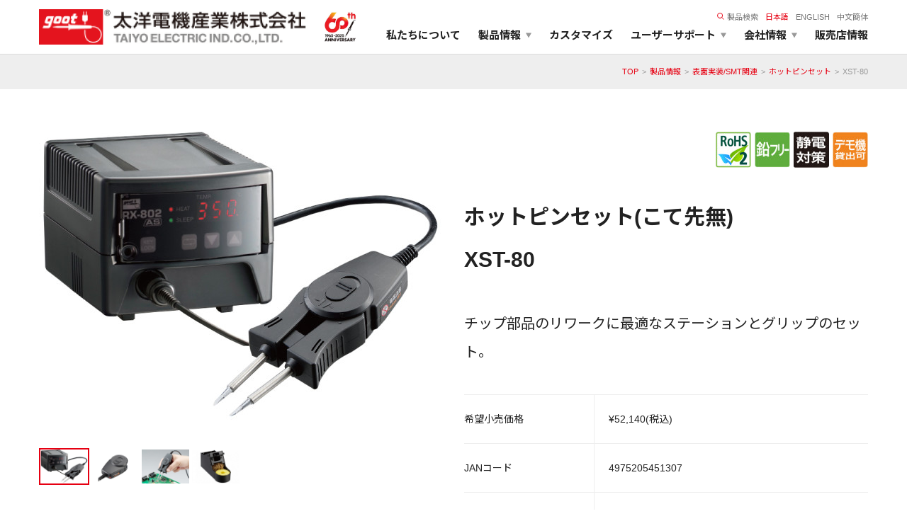

--- FILE ---
content_type: text/html; charset=UTF-8
request_url: https://goot.jp/products/detail/xst_80
body_size: 17268
content:
<!doctype html>
<html lang="ja">

<head>
    <!-- Google Tag Manager -->
    <script>(function(w,d,s,l,i){w[l]=w[l]||[];w[l].push({'gtm.start':
    new Date().getTime(),event:'gtm.js'});var f=d.getElementsByTagName(s)[0],
    j=d.createElement(s),dl=l!='dataLayer'?'&l='+l:'';j.async=true;j.src=
    'https://www.googletagmanager.com/gtm.js?id='+i+dl;f.parentNode.insertBefore(j,f);
    })(window,document,'script','dataLayer','GTM-NLS9JQC');</script>
    <!-- End Google Tag Manager -->

    <meta charset="utf-8">
    <title>ホットピンセット(こて先無)｜ホットピンセット｜表面実装/SMT関連｜製品情報｜太洋電機産業株式会社</title>
              <meta name="viewport" content="width=device-width,initial-scale=1.0,minimum-scale=1.0,viewport-fit=cover">
        <meta name="format-detection" content="telephone=no">
    <link rel="icon" href="/favicon.ico">

    <!-- site meta -->
    <meta name="description"  content="チップ部品のリワークに最適なステーションとグリップのセット。" />
    <meta property="og:type" content="website" />
    <meta property="og:title" content="ホットピンセット(こて先無)｜ホットピンセット｜表面実装/SMT関連｜製品情報｜太洋電機産業株式会社" />
    <meta property="og:description" content="チップ部品のリワークに最適なステーションとグリップのセット。" />
    <meta property="og:url" content="http://goot.jp" />
    <meta property="og:site_name" content="太洋電機産業株式会社" />
    <meta property="og:image" content="http://goot.jp/storage/images/products/1764555518pF9hyZj4BeIV2DQQGjSiYf.jpeg" />
    <meta property="og:image:secure_url" content="http://goot.jp/storage/images/products/1764555518pF9hyZj4BeIV2DQQGjSiYf.jpeg" />
    <meta name="twitter:card" content="summary_large_image" />
    <meta name="twitter:title" content="ホットピンセット(こて先無)｜ホットピンセット｜表面実装/SMT関連｜製品情報｜太洋電機産業株式会社" />
    <meta name="twitter:description" content="チップ部品のリワークに最適なステーションとグリップのセット。" />
    <meta name="twitter:image" content="http://goot.jp/storage/images/products/1764555518pF9hyZj4BeIV2DQQGjSiYf.jpeg" />

    <!-- CSRF Token -->
    <meta name="csrf-token" content="U86TeoaYpCpbPcCq16feOFiZ8hM3CVQjViAitTFY">
    <!-- Scripts -->
    <!-- <script src="https://goot.jp/js/app.js" defer></script> -->
    <!-- Styles -->
    <link href="https://goot.jp/css/style.css?ver=20260121065411" rel="stylesheet">
    <link href="https://goot.jp/css/style_add.css?ver=20260121065411" rel="stylesheet">
    <!-- loaded & global menu adjuster -->
    <script>console.log('loaded');</script>

    <script src="https://goot.jp/js/jquery-3.5.1.min.js" ></script>

</head>
<body id="head">
    <!-- Google Tag Manager (noscript) -->
    <noscript><iframe src="https://www.googletagmanager.com/ns.html?id=GTM-NLS9JQC"
    height="0" width="0" style="display:none;visibility:hidden"></iframe></noscript>
    <!-- End Google Tag Manager (noscript) -->

    
     <header>
    <div class="wrap">
                        <h1>
            <a href="https://goot.jp" class="logo">
                <img src="/img/common/logo.png" srcset="/img/common/logo.png 1x,/img/common/logo@2x.png 2x" alt="goot 太洋電機産業 TAIYO ELECTRIC IND.CO.,LTD.">
            </a>
            <a href="/60th" class="logo_60th">
                <img src="/img/common/60th_logo.jpg" alt="60th 1965-2025 ANNIVERSARY">
            </a>
        </h1>
                <div>
            <div>
                <ul>
                    <li>
                        <a href="https://goot.jp/products">
                            <img src="/img/common/nav/lupe-red.svg" alt="">製品検索
                        </a>
                    </li>
                    <li><a href="https://goot.jp" class="current">日本語</a></li>
                    <li><a href="http://goot.co.jp/en" target="_blank">ENGLISH</a></li>
                    <li><a href="http://goot.cn" target="_blank">中文簡体</a></li>
                </ul>

                <ul>
                    <li><a href="https://goot.jp/about">私たちについて</a></li>
                    <li class="mega">
                        <a href="https://goot.jp/products">製品情報</a>
                        <div>
                            <div>
                                <a href="https://goot.jp/products">製品情報TOP</a>
                            </div>
                            <ul>
                                                                <li>
                                    <a href="https://goot.jp/products/cat/soldering_system"><img src="/storage/images/mcategories/1612847598xhceV59ykkg1u351chUeOV_i.png" srcset="/storage/images/mcategories/1612847598xhceV59ykkg1u351chUeOV_i.png 1x, /storage/images/mcategories/1612847598xhceV59ykkg1u351chUeOV_t.png 2x" alt="">はんだ付けシステム</a>
                                                                        <ul>
                                                                                <li><a href="https://goot.jp/products/cat/soldering_system/fa1100">FA-1100 / FA-1000シリーズ</a></li>
                                                                                <li><a href="https://goot.jp/products/cat/soldering_system/unit">ロボット用ユニット</a></li>
                                                                                <li><a href="https://goot.jp/products/cat/soldering_system/ex_robot">他社ロボット装着例</a></li>
                                                                            </ul>
                                                                    </li>
                                                                <li>
                                    <a href="https://goot.jp/products/cat/soldering_iron"><img src="/storage/images/mcategories/1612847585ssw1omVrd9kgO2uGfNCcE3_i.png" srcset="/storage/images/mcategories/1612847585ssw1omVrd9kgO2uGfNCcE3_i.png 1x, /storage/images/mcategories/1612847585ssw1omVrd9kgO2uGfNCcE3_t.png 2x" alt="">はんだこて</a>
                                                                        <ul>
                                                                                <li><a href="https://goot.jp/products/cat/soldering_iron/r_free_station">鉛フリー対応ステーション型温調はんだこて</a></li>
                                                                                <li><a href="https://goot.jp/products/cat/soldering_iron/soldering_staion">ステーション型温調はんだこて</a></li>
                                                                                <li><a href="https://goot.jp/products/cat/soldering_iron/ceramic_heater_fix">セラミックヒーター温度固定式はんだこて</a></li>
                                                                                <li><a href="https://goot.jp/products/cat/soldering_iron/temperature_control_ceramic">セラミックヒーター温度調節機能付はんだこて</a></li>
                                                                                <li><a href="https://goot.jp/products/cat/soldering_iron/ceramic_heater">セラミックヒーター式はんだこて</a></li>
                                                                                <li><a href="https://goot.jp/products/cat/soldering_iron/nichrome_heater">ニクロムヒーター式はんだこて</a></li>
                                                                                <li><a href="https://goot.jp/products/cat/soldering_iron/gas_cordless">ガス式はんだこて</a></li>
                                                                                <li><a href="https://goot.jp/products/cat/soldering_iron/battery_cordless">電池・USB式 コードレス</a></li>
                                                                                <li><a href="https://goot.jp/products/cat/soldering_iron/bobby_stained_glass">電子工作／ステンドグラス用はんだこて</a></li>
                                                                            </ul>
                                                                    </li>
                                                                <li>
                                    <a href="https://goot.jp/products/cat/auto_soldering_system"><img src="/storage/images/mcategories/1674461331rBfHq9JKB0iHsAqDs5joSc_i.jpeg" srcset="/storage/images/mcategories/1674461331rBfHq9JKB0iHsAqDs5joSc_i.jpeg 1x, /storage/images/mcategories/1674461331rBfHq9JKB0iHsAqDs5joSc_t.jpeg 2x" alt="">自動はんだ送り装置</a>
                                                                    </li>
                                                                <li>
                                    <a href="https://goot.jp/products/cat/soldering_iron_tester"><img src="/storage/images/mcategories/1612847170otnoxTVCrv7KuRjDRJtbIR_i.png" srcset="/storage/images/mcategories/1612847170otnoxTVCrv7KuRjDRJtbIR_i.png 1x, /storage/images/mcategories/1612847170otnoxTVCrv7KuRjDRJtbIR_t.png 2x" alt="">測定器／こて先温度計</a>
                                                                    </li>
                                                                <li>
                                    <a href="https://goot.jp/products/cat/solder_tank"><img src="/storage/images/mcategories/1612847952jkeCoXfe1qG8RQendrRJ8o_i.png" srcset="/storage/images/mcategories/1612847952jkeCoXfe1qG8RQendrRJ8o_i.png 1x, /storage/images/mcategories/1612847952jkeCoXfe1qG8RQendrRJ8o_t.png 2x" alt="">はんだ槽</a>
                                                                        <ul>
                                                                                <li><a href="https://goot.jp/products/cat/solder_tank/solder_pot_mini">ソルダーポット</a></li>
                                                                                <li><a href="https://goot.jp/products/cat/solder_tank/solder_pot">はんだ槽</a></li>
                                                                            </ul>
                                                                    </li>
                                                                <li>
                                    <a href="https://goot.jp/products/cat/surface_and_smt"><img src="/storage/images/mcategories/1612848022hbCZKBLLs5OatIFsVKVTgq_i.png" srcset="/storage/images/mcategories/1612848022hbCZKBLLs5OatIFsVKVTgq_i.png 1x, /storage/images/mcategories/1612848022hbCZKBLLs5OatIFsVKVTgq_t.png 2x" alt="">表面実装/SMT関連</a>
                                                                        <ul>
                                                                                <li><a href="https://goot.jp/products/cat/surface_and_smt/rework_system">SMTリワーク・リペアシステム</a></li>
                                                                                <li><a href="https://goot.jp/products/cat/surface_and_smt/rework_station">熱風式リワークステーション</a></li>
                                                                                <li><a href="https://goot.jp/products/cat/surface_and_smt/system_holder">グリップホルダー／ボードホルダー</a></li>
                                                                                <li><a href="https://goot.jp/products/cat/surface_and_smt/preheater">プリヒーター</a></li>
                                                                                <li><a href="https://goot.jp/products/cat/surface_and_smt/hot_tweezers">ホットピンセット</a></li>
                                                                                <li><a href="https://goot.jp/products/cat/surface_and_smt/reball_kit">リボールキット</a></li>
                                                                            </ul>
                                                                    </li>
                                                                <li>
                                    <a href="https://goot.jp/products/cat/solder_remover"><img src="/storage/images/mcategories/1612848139Z0UvJxi0z2NCX0Ut4rORAc_i.png" srcset="/storage/images/mcategories/1612848139Z0UvJxi0z2NCX0Ut4rORAc_i.png 1x, /storage/images/mcategories/1612848139Z0UvJxi0z2NCX0Ut4rORAc_t.png 2x" alt="">はんだ除去</a>
                                                                        <ul>
                                                                                <li><a href="https://goot.jp/products/cat/solder_remover/service_station">サービスステーション</a></li>
                                                                                <li><a href="https://goot.jp/products/cat/solder_remover/desoldering_station">自動はんだ吸取器</a></li>
                                                                                <li><a href="https://goot.jp/products/cat/solder_remover/desoldering_gun">ポータブル型自動はんだ吸取器</a></li>
                                                                                <li><a href="https://goot.jp/products/cat/solder_remover/desoldering_suckers">手動はんだ吸取器</a></li>
                                                                                <li><a href="https://goot.jp/products/cat/solder_remover/desoldering_wick">はんだ吸取線</a></li>
                                                                            </ul>
                                                                    </li>
                                                                <li>
                                    <a href="https://goot.jp/products/cat/work_environment"><img src="/storage/images/mcategories/1612848347hA0cPeHES7YURriS3VQZb0_i.png" srcset="/storage/images/mcategories/1612848347hA0cPeHES7YURriS3VQZb0_i.png 1x, /storage/images/mcategories/1612848347hA0cPeHES7YURriS3VQZb0_t.png 2x" alt="">作業環境／材料</a>
                                                                        <ul>
                                                                                <li><a href="https://goot.jp/products/cat/work_environment/tip_cleaner">こて先クリーナー</a></li>
                                                                                <li><a href="https://goot.jp/products/cat/work_environment/iron_stand">こて台</a></li>
                                                                                <li><a href="https://goot.jp/products/cat/work_environment/solderreel_stand">はんだリール台</a></li>
                                                                                <li><a href="https://goot.jp/products/cat/work_environment/clamp_holder">クランプ・ホルダー</a></li>
                                                                                <li><a href="https://goot.jp/products/cat/work_environment/wrist_strap">リストストラップ</a></li>
                                                                                <li><a href="https://goot.jp/products/cat/work_environment/lowdust_gloves">低発塵性手袋</a></li>
                                                                                <li><a href="https://goot.jp/products/cat/work_environment/resistance_tester">表面抵抗計</a></li>
                                                                                <li><a href="https://goot.jp/products/cat/work_environment/controller">コントローラー</a></li>
                                                                                <li><a href="https://goot.jp/products/cat/work_environment/electrostatic_mat">静電マット</a></li>
                                                                                <li><a href="https://goot.jp/products/cat/work_environment/smoker">吸煙器</a></li>
                                                                                <li><a href="https://goot.jp/products/cat/work_environment/conversion_adapter">変換アダプター</a></li>
                                                                            </ul>
                                                                    </li>
                                                                <li>
                                    <a href="https://goot.jp/products/cat/solder"><img src="/storage/images/mcategories/1612848551qtrkR8BDsvfkz44Or3UJVf_i.png" srcset="/storage/images/mcategories/1612848551qtrkR8BDsvfkz44Or3UJVf_i.png 1x, /storage/images/mcategories/1612848551qtrkR8BDsvfkz44Or3UJVf_t.png 2x" alt="">はんだ／ケミカル</a>
                                                                        <ul>
                                                                                <li><a href="https://goot.jp/products/cat/solder/lead">鉛入りはんだシリーズ</a></li>
                                                                                <li><a href="https://goot.jp/products/cat/solder/nolead">鉛フリーはんだシリーズ</a></li>
                                                                                <li><a href="https://goot.jp/products/cat/solder/chemical">フラックス／ケミカルシリーズ</a></li>
                                                                                <li><a href="https://goot.jp/products/cat/solder/za_series">ろう材／ろう材用フラックス</a></li>
                                                                            </ul>
                                                                    </li>
                                                                <li>
                                    <a href="https://goot.jp/products/cat/thermal_processing"><img src="/storage/images/mcategories/1612848630K99BFI2kNReXClxdr4S9iD_i.png" srcset="/storage/images/mcategories/1612848630K99BFI2kNReXClxdr4S9iD_i.png 1x, /storage/images/mcategories/1612848630K99BFI2kNReXClxdr4S9iD_t.png 2x" alt="">熱加工</a>
                                                                        <ul>
                                                                                <li><a href="https://goot.jp/products/cat/thermal_processing/bending">アクリル曲げヒーター</a></li>
                                                                                <li><a href="https://goot.jp/products/cat/thermal_processing/heat_gun">ヒートガン</a></li>
                                                                                <li><a href="https://goot.jp/products/cat/thermal_processing/styrol_cutter">発泡スチロールカッター</a></li>
                                                                                <li><a href="https://goot.jp/products/cat/thermal_processing/hot_cutter">ホットカッター</a></li>
                                                                                <li><a href="https://goot.jp/products/cat/thermal_processing/heat_pen">ヒートペン</a></li>
                                                                                <li><a href="https://goot.jp/products/cat/thermal_processing/heat_sealer">ヒートシーラー</a></li>
                                                                                <li><a href="https://goot.jp/products/cat/thermal_processing/hot_bond">ホットボンド</a></li>
                                                                                <li><a href="https://goot.jp/products/cat/thermal_processing/shrink_film">シュリンクフィルム</a></li>
                                                                            </ul>
                                                                    </li>
                                                                <li>
                                    <a href="https://goot.jp/products/cat/work_tools"><img src="/storage/images/mcategories/168239502965dUMUkfOEuRZRa4w66kRv_i.jpeg" srcset="/storage/images/mcategories/168239502965dUMUkfOEuRZRa4w66kRv_i.jpeg 1x, /storage/images/mcategories/168239502965dUMUkfOEuRZRa4w66kRv_t.jpeg 2x" alt="">作業用工具</a>
                                                                        <ul>
                                                                                <li><a href="https://goot.jp/products/cat/work_tools/heat_dissipation_clip">放熱クリップ</a></li>
                                                                                <li><a href="https://goot.jp/products/cat/work_tools/tweezers">精密ピンセット</a></li>
                                                                                <li><a href="https://goot.jp/products/cat/work_tools/nippers">精密ニッパー</a></li>
                                                                                <li><a href="https://goot.jp/products/cat/work_tools/pliers">精密プライヤー</a></li>
                                                                                <li><a href="https://goot.jp/products/cat/work_tools/stripper">精密ストリッパー</a></li>
                                                                                <li><a href="https://goot.jp/products/cat/work_tools/board_division">基板ミシン目カッター</a></li>
                                                                                <li><a href="https://goot.jp/products/cat/work_tools/tool_set">工具セット</a></li>
                                                                            </ul>
                                                                    </li>
                                                                <li>
                                    <a href="https://goot.jp/products/cat/faq_repair"><img src="/storage/images/mcategories/17544390746vTLuB1Pakrl2lfGD7u6pv_i.png" srcset="/storage/images/mcategories/17544390746vTLuB1Pakrl2lfGD7u6pv_i.png 1x, /storage/images/mcategories/17544390746vTLuB1Pakrl2lfGD7u6pv_t.png 2x" alt="">修理／サービス</a>
                                                                    </li>
                                                                <li>
                                    <a href="https://goot.jp/products/cat/faq_other"><img src="/storage/images/mcategories/1754439108SbKanRKoUxKebH2BOn32FJ_i.png" srcset="/storage/images/mcategories/1754439108SbKanRKoUxKebH2BOn32FJ_i.png 1x, /storage/images/mcategories/1754439108SbKanRKoUxKebH2BOn32FJ_t.png 2x" alt="">その他</a>
                                                                    </li>
                                                            </ul>
                        </div>
                    </li>

                    <li><a href="https://goot.jp/customize">カスタマイズ</a></li>
                    <li class="head_child"><a href="https://goot.jp/support">ユーザーサポート</a>
                        <div>
                            <ul>
                                <li><a href="https://goot.jp/support">ユーザーサポートTOP</a>
                                    <ul>
                                        <li><a href="https://goot.jp/faq">よくあるご質問</a></li>
                                        <li><a href="https://goot.jp/support/rent">デモ機貸し出しサービス</a></li>
                                        <li><a href="https://goot.jp/support/catalogue">総合カタログ</a></li>
                                        <li><a href="https://goot.jp/support/sds">SDS(MSDS)製品<br>安全データシート</a></li>
                                        <li><a href="https://goot.jp/support/manuals">取扱説明書</a></li>
                                        <li><a href="https://goot.jp/support/onlineshopping">通信販売</a></li>
                                        <li><a href="https://goot.jp/support/classification">該非説明発行の申込み</a></li>
                                        <li><a href="https://goot.jp/support/oldproducts">販売終了品</a></li>
                                        <li><a href="https://goot.jp/contact">お問合せ・資料請求</a></li>
                                    </ul>
                                </li>
                            </ul>
                        </div>
                    </li>
                    <li class="head_child corp"><a href="https://goot.jp/corporate">会社情報</a>
                        <div>
                            <ul>
                                <li><a href="https://goot.jp/corporate">会社情報TOP</a>
                                  <ul>
                                      <li><a href="https://goot.jp/corporate">会社概要</a></li>
                                      <li><a href="https://goot.jp/corporate/message">社長あいさつ</a></li>
                                      <li><a href="https://goot.jp/corporate/history">沿革</a></li>
                                      <!-- <li><a href="https://goot.jp/corporate/info">取り組み</a></li> -->
                                      <li><a href="https://goot.jp/corporate/info">グットブランドについて</a></li>
                                      <li><a href="/60th">グットのあゆみ</a></li>
                                  </ul>
                                </li>
                            </ul>
                        </div>
                    </li>
                    <li><a href="https://goot.jp/shops">販売店情報</a></li>
                </ul>

            </div>
        </div>
        <ul class="spbtn">
            <li><button type="button">メニュー</button></li>
            <li><a href="https://goot.jp/contact">お問い合わせ</a></li>
        </ul>
    </div>
</header>
 


    
    
    
    <div class="page_head">
    <div class="inner">
        <!-- <h1>ホットピンセット(こて先無)</h1> -->
        <ul>
                  <li><a href="https://goot.jp">TOP</a></li>
                        <li><a href="https://goot.jp/products">製品情報</a></li>
                        <li><a href="https://goot.jp/products/cat/surface_and_smt">表面実装/SMT関連</a></li>
                        <li><a href="https://goot.jp/products/cat/surface_and_smt/hot_tweezers">ホットピンセット</a></li>
                        <li>XST-80</li>
                </ul>

    </div>
</div>

<article class="prod">
    <section class="prod_info">
        <div>
            <div class="prodslide">
                <div class="slide__img">
                    <ul>
                                                <li>
                            <a href="/storage/images/products/1764555518pF9hyZj4BeIV2DQQGjSiYf_l.jpeg" title="">
                                <img src="/storage/images/products/1764555518pF9hyZj4BeIV2DQQGjSiYf_m.jpeg" srcset="/storage/images/products/1764555518pF9hyZj4BeIV2DQQGjSiYf_m.jpeg 1x,/storage/images/products/1764555518pF9hyZj4BeIV2DQQGjSiYf_l.jpeg 2x" alt="">
                            </a>
                        </li>
                                                <li>
                            <a href="/storage/images/products/1764555518d262C67Cncq7a8dSvTWFT1_l.jpeg" title="">
                                <img src="/storage/images/products/1764555518d262C67Cncq7a8dSvTWFT1_m.jpeg" srcset="/storage/images/products/1764555518d262C67Cncq7a8dSvTWFT1_m.jpeg 1x,/storage/images/products/1764555518d262C67Cncq7a8dSvTWFT1_l.jpeg 2x" alt="">
                            </a>
                        </li>
                                                <li>
                            <a href="/storage/images/products/1764555519XONj981lx8UvNTltTYwRR7_l.jpeg" title="">
                                <img src="/storage/images/products/1764555519XONj981lx8UvNTltTYwRR7_m.jpeg" srcset="/storage/images/products/1764555519XONj981lx8UvNTltTYwRR7_m.jpeg 1x,/storage/images/products/1764555519XONj981lx8UvNTltTYwRR7_l.jpeg 2x" alt="">
                            </a>
                        </li>
                                                <li>
                            <a href="/storage/images/products/1764555519FRr9Ar25JTH1fEAQ3cXsx4_l.jpeg" title="">
                                <img src="/storage/images/products/1764555519FRr9Ar25JTH1fEAQ3cXsx4_m.jpeg" srcset="/storage/images/products/1764555519FRr9Ar25JTH1fEAQ3cXsx4_m.jpeg 1x,/storage/images/products/1764555519FRr9Ar25JTH1fEAQ3cXsx4_l.jpeg 2x" alt="">
                            </a>
                        </li>
                                            </ul>
                </div>
                <div class="slide-thum"></div>
                <p class="slide-cap"></p>
            </div>
        </div>
        <div>
            <ul class="icon">
                                <li><img src="/storage/images/mtags/1613441301FVreCF0yujlxP23yBCMv5w_i.jpeg" srcset="/storage/images/mtags/1613441301FVreCF0yujlxP23yBCMv5w_i.jpeg 1x,/storage/images/mtags/1613441301FVreCF0yujlxP23yBCMv5w_t.jpeg 2x" alt="RoHS2"></li>
                                <li><img src="/storage/images/mtags/16134420711sXCXxdF3EZyES3L4GaBER_i.jpeg" srcset="/storage/images/mtags/16134420711sXCXxdF3EZyES3L4GaBER_i.jpeg 1x,/storage/images/mtags/16134420711sXCXxdF3EZyES3L4GaBER_t.jpeg 2x" alt="鉛フリー"></li>
                                <li><img src="/storage/images/mtags/1613441470kgjc9nbtNxRDxrafSSl965_i.jpeg" srcset="/storage/images/mtags/1613441470kgjc9nbtNxRDxrafSSl965_i.jpeg 1x,/storage/images/mtags/1613441470kgjc9nbtNxRDxrafSSl965_t.jpeg 2x" alt="静電対策"></li>
                                <li><img src="/storage/images/mtags/1613442058p96IcmrVPncBSExLpgcuf1_i.jpeg" srcset="/storage/images/mtags/1613442058p96IcmrVPncBSExLpgcuf1_i.jpeg 1x,/storage/images/mtags/1613442058p96IcmrVPncBSExLpgcuf1_t.jpeg 2x" alt="デモ機貸出可"></li>
                            </ul>
            <h2>
              ホットピンセット(こて先無)<br>
              XST-80
            </h2>
            <p>チップ部品のリワークに最適なステーションとグリップのセット。</p>
            <table>
                <tr>
                    <th>希望小売価格</th>
                                        <td>¥52,140(税込)</td>
                    

                </tr>
                <tr>
                    <th>JANコード</th>
                    <td>4975205451307</td>
                </tr>
                <tr>
                    <th>内容</th>
                    <td>グリップ（XST-80G）<br />
こて台（ST-28）<br />
ステーション（RX-802AS）<br />
※こて先は別売です</td>
                </tr>
            </table>
                          <div class="note">
                <p>こて先は別売です。</p>
              </div>
                    </div>
    </section>

    <section class="prod_content">
        <input id="tab1" type="radio" name="tab" checked>
        <h3><label for="tab1" class="tab">特長</label></h3>
        <input id="tab2" type="radio" name="tab">
        <h3><label for="tab2" class="tab">仕様</label></h3>
        <input id="tab3" type="radio" name="tab">
        <h3><label for="tab3" class="tab">替えこて先</label></h3>
        <input id="tab4" type="radio" name="tab">
        <h3><label for="tab4" class="tab">交換部品</label></h3>
        
        <div id="content1">
            <div class="flex">
                                                <h4>ステーションとグリップ（こて先別売）のセット</h4>
                                                                <div class="video">
                    <iframe width="560" height="315" src="https://www.youtube.com/embed/Achnt7OmZCs" title="YouTube video player" frameborder="0" allow="accelerometer; autoplay; clipboard-write; encrypted-media; gyroscope; picture-in-picture" allowfullscreen></iframe>
                </div>
                                                                <h4>チップ部品のリワークに最適</h4>
                                                                <div class="box50">
                <p><p>高機能ホットピンセットで、1005等のチップ部品を直接取り外せます。<br>・<a href="/products/cat/soldering_iron/r_free_station">RX-8シリーズ</a>で好評なCAL機能、スリープ機能、キーロック機能などに対応。<br>・ピンセット部を当社RX-822AS に接続した場合、はんだこてと2本同時に使用可能。<br>・部品の大小に適応する、ストローク調整機能。(PAT.P)<br>XST-80 付属こて台：<a href="/products/detail/st_28">ST-28</a><br>※グリップ部のみのご購入も可能です。型番: <a href="/products/detail/xst_80g">XST-80G</a><br>※こて先は別売です</p></p>
                </div>
                                                                <div class="box25">
                <img src="/storage/images/contents/1708150487hkcprFvzqODEOQ1kseWsoR_m.jpeg" srcset="/storage/images/contents/1708150487hkcprFvzqODEOQ1kseWsoR_m.jpeg 1x, /storage/images/contents/1708150487hkcprFvzqODEOQ1kseWsoR_l.jpeg 2x" alt="">
                </div>
                                                                <div class="box25">
                <img src="/storage/images/contents/1708150494DVby3EJ28V1Qe7d7oQ6M8A_m.jpeg" srcset="/storage/images/contents/1708150494DVby3EJ28V1Qe7d7oQ6M8A_m.jpeg 1x, /storage/images/contents/1708150494DVby3EJ28V1Qe7d7oQ6M8A_l.jpeg 2x" alt="">
                </div>
                                                                <h4>簡単なこて先交換（こて先別売）</h4>
                                                                <div class="box70">
                <p><p>ホットピンセット（XST-80）を使う場合は、別売のXST-80HRTシリーズの交換こて先をご使用ください。<br>こて先はワンタッチユニットで、交換が簡単にでき、こて先の微調整が不要です。</p>
<p>・こて先一体型の可動部：左右のこて先にズレが発生しません。<br>・使用中こて先が熱いときでも、工具不要でこて先交換可能！</p>
<p>※こて先は別売です。<br>※ヒーターこて先一体型のため、ヒーターのみ、こて先のみの交換はできません。</p></p>
                </div>
                                                                <div class="box30">
                <img src="/storage/images/contents/1708150379wiMEvMZ5ynUO4LG3MAPjvy_m.jpeg" srcset="/storage/images/contents/1708150379wiMEvMZ5ynUO4LG3MAPjvy_m.jpeg 1x, /storage/images/contents/1708150379wiMEvMZ5ynUO4LG3MAPjvy_l.jpeg 2x" alt="">
                </div>
                                                                <h4>こて先変更時の温度補正</h4>
                                                                <div class="box50">
                <p><p>XST-80はこて先に刻印されている「こて先番号」を入力することにより温度補正が簡単に行えます。<br>別の種類のこて先に付け替えた際は必ずこて先別の温度補正を行なってください。</p>
<p>こて先番号の入力方法は取扱説明書をご確認ください。</p>
<p style="background: #ffebef; border-left: #ffebef solid 10px; border: #ffebef solid 1px; font-size: 100%; padding: 15px;">こて先番号はこて先の設計変更等により予告なく変更する場合があります。<br>こて先交換の際は、必ずこて先根元の番号を確認してから入力してください。</p></p>
                </div>
                                                                <div class="box50">
                <img src="/storage/images/contents/1712280475tKKIQDJMIoqX1wmU4fcGyE_m.jpeg" srcset="/storage/images/contents/1712280475tKKIQDJMIoqX1wmU4fcGyE_m.jpeg 1x, /storage/images/contents/1712280475tKKIQDJMIoqX1wmU4fcGyE_l.jpeg 2x" alt="">
                </div>
                                                                <h4>RXシリーズのグリップとこて先が使えます（別売）</h4>
                                                                <div class="box70">
                <p><p>・別売のグリップ（RX-80GAS/81GAS）を付け替えて使用可能です。<br>その場合はRX-80HRT/81HRTシリーズの替こて先をご使用ください。<br>RX-80HRT/81HRTシリーズこて先は<a href="/products/detail/rx_802as" target="_blank" rel="noopener">RX-802AS</a>の替えこて先タブからご確認いただけます。</p></p>
                </div>
                                                                <div class="box30">
                <img src="/storage/images/contents/1649135672lT8v7dbwLbJrur7EhvYNxk_m.png" srcset="/storage/images/contents/1649135672lT8v7dbwLbJrur7EhvYNxk_m.png 1x, /storage/images/contents/1649135672lT8v7dbwLbJrur7EhvYNxk_l.png 2x" alt="">
                </div>
                                            </div>
        </div>
        
        <div id="content2">
            <h4>製品仕様</h4>
                                            <p>本体仕様</p>
<table style="height: auto; width: 100%;">
<tbody>
<tr style="height: 18px;">
<td style="width: 25%; height: 18px; background-color: #c9c9c9; text-align: left;">型番</td>
<td style="width: 75%; height: 18px; background-color: #c9c9c9; text-align: left;">XST-80（ステーション、グリップセット）</td>
</tr>
<tr style="height: 18px;">
<td style="width: 240px; height: 18px; background-color: #f0f0f0; text-align: left;">定格電圧</td>
<td style="width: 560px; height: 18px; text-align: left;">100V AC 50/60Hz</td>
</tr>
<tr style="height: 18px;">
<td style="width: 240px; height: 18px; background-color: #f0f0f0; text-align: left;">消費電力</td>
<td style="width: 560px; height: 18px; text-align: left;">80W</td>
</tr>
<tr style="height: 18px;">
<td style="width: 240px; height: 18px; background-color: #f0f0f0; text-align: left;">電源コード長</td>
<td style="width: 560px; height: 18px; text-align: left;">1.2ｍ(3芯コード・アースピンプラグ付)</td>
</tr>
<tr style="height: 18px;">
<td style="width: 240px; height: 18px; background-color: #f0f0f0; text-align: left;">温度設定範囲</td>
<td style="width: 560px; height: 18px; text-align: left;">50&ndash;450℃</td>
</tr>
<tr style="height: 18px;">
<td style="width: 240px; height: 18px; background-color: #f0f0f0; text-align: left;">リップル温度</td>
<td style="width: 560px; height: 18px; text-align: left;">無負荷時&plusmn;5&deg;C</td>
</tr>
<tr style="height: 18px;">
<td style="width: 240px; height: 18px; background-color: #f0f0f0; text-align: left;">絶縁抵抗</td>
<td style="width: 560px; height: 18px; text-align: left;">100M&Omega;以上（500V DC）</td>
</tr>
<tr style="height: 18px;">
<td style="width: 240px; height: 18px; background-color: #f0f0f0; text-align: left;">付属品</td>
<td style="width: 560px; height: 18px; text-align: left;">こて台 ST-28</td>
</tr>
</tbody>
</table>
<p>ステーション部</p>
<table style="height: auto; width: 100%;">
<tbody>
<tr style="height: 18px;">
<td style="width: 25%; background-color: #f0f0f0; height: 18px; text-align: left;">出力</td>
<td style="width: 75%; height: 18px; text-align: left;">24V AC</td>
</tr>
<tr style="height: 18px;">
<td style="width: 240px; background-color: #f0f0f0; height: 18px; text-align: left;">サイズ</td>
<td style="width: 560px; height: 18px; text-align: left;">115(W) x 98 (H) x 146(D) (mm)</td>
</tr>
<tr style="height: 18px;">
<td style="width: 240px; background-color: #f0f0f0; height: 18px; text-align: left;">重量</td>
<td style="width: 560px; height: 18px; text-align: left;">1.8kg（コード除く）</td>
</tr>
</tbody>
</table>
<p>グリップ部</p>
<table style="height: auto; width: 100%;">
<tbody>
<tr>
<td style="width: 25%; text-align: left; background-color: #c9c9c9;">型番</td>
<td style="width: 75%; text-align: left; background-color: #c9c9c9;">XST-80G</td>
</tr>
<tr style="height: 18px;">
<td style="width: 25%; background-color: #f0f0f0; height: 18px; text-align: left;">定格電圧／電力</td>
<td style="width: 75%; height: 18px; text-align: left;">24V AC／72W</td>
</tr>
<tr style="height: 18px;">
<td style="width: 240px; background-color: #f0f0f0; height: 18px; text-align: left;">アース抵抗</td>
<td style="width: 560px; height: 18px; text-align: left;">2&Omega;以下</td>
</tr>
<tr style="height: 18px;">
<td style="width: 240px; background-color: #f0f0f0; height: 18px; text-align: left;">リーク電圧</td>
<td style="width: 560px; height: 18px; text-align: left;">2mV未満</td>
</tr>
<tr>
<td style="width: 240px; background-color: #f0f0f0; text-align: left;">ヒーター</td>
<td style="width: 560px; text-align: left;">高密度ニクロムヒーター</td>
</tr>
<tr style="height: 18px;">
<td style="width: 240px; background-color: #f0f0f0; height: 18px; text-align: left;">コード長</td>
<td style="width: 560px; height: 18px; text-align: left;">1.2m</td>
</tr>
<tr style="height: 18px;">
<td style="width: 240px; background-color: #f0f0f0; height: 18px; text-align: left;">サイズ</td>
<td style="width: 560px; height: 18px; text-align: left;">120mm（こて部装着時、コードアーマー除く）</td>
</tr>
<tr style="height: 18px;">
<td style="width: 240px; background-color: #f0f0f0; height: 18px; text-align: left;">重量</td>
<td style="width: 560px; height: 18px; text-align: left;">48g（こて部装着時、コード除く）</td>
</tr>
</tbody>
</table>
<p>※XST-80のステーション部は当社鉛フリー対応はんだこてRX-802ASのステーション部を採用しております。</p>
                                    </div>
        
        <div id="content3">
            <div class="flex jcleft">

                                                                                                                                                                                                                                                <h4>こて先全体図</h4>
                                                <div class="box33">
                    <h5>XST-80HRTこて先全体図</h5>
                    <img src="/storage/images/mparts/1708146400ToyncR7BjS5iudEDUuHb6a_t.jpeg" srcset="/storage/images/mparts/1708146400ToyncR7BjS5iudEDUuHb6a_t.jpeg 1x, /storage/images/mparts/1708146400ToyncR7BjS5iudEDUuHb6a_m.jpeg 2x" alt="">
                </div>
                <div class="box66">
                    <p></p>
                    <b>
                                        オープン価格
                                        </b>
                </div>
                                                                                                                                                                                                                                                                                                        <h4>替えこて先</h4>
                                                <div class="box25">
                    <h5>XST-80HRTこて先 図面の見方</h5>
                    <img src="/storage/images/mparts/1708146894gx80UFzLodQVhYmV8u5oCT_t.jpeg" srcset="/storage/images/mparts/1708146894gx80UFzLodQVhYmV8u5oCT_t.jpeg 1x, /storage/images/mparts/1708146894gx80UFzLodQVhYmV8u5oCT_m.jpeg 2x" alt="">
                    <b>
                                        オープン価格
                                        </b>
                </div>
                                                                            <div class="box25">
                    <h5>XST-80HRT-0.5</h5>
                    <img src="/storage/images/mparts/1708146476UhtWDuK39NSuDIHve0QgME_t.jpeg" srcset="/storage/images/mparts/1708146476UhtWDuK39NSuDIHve0QgME_t.jpeg 1x, /storage/images/mparts/1708146476UhtWDuK39NSuDIHve0QgME_m.jpeg 2x" alt="">
                    <b>
                                        オープン価格
                                        </b>
                </div>
                                                                            <div class="box25">
                    <h5>XST-80HRT-0.5NW</h5>
                    <img src="/storage/images/mparts/1708146525F7sDM64KKi7loCukwLfUVg_t.jpeg" srcset="/storage/images/mparts/1708146525F7sDM64KKi7loCukwLfUVg_t.jpeg 1x, /storage/images/mparts/1708146525F7sDM64KKi7loCukwLfUVg_m.jpeg 2x" alt="">
                    <b>
                                        オープン価格
                                        </b>
                </div>
                                                                            <div class="box25">
                    <h5>XST-80HRT-2</h5>
                    <img src="/storage/images/mparts/1708146679UkK8aLAlGoCmM45YeicXNj_t.jpeg" srcset="/storage/images/mparts/1708146679UkK8aLAlGoCmM45YeicXNj_t.jpeg 1x, /storage/images/mparts/1708146679UkK8aLAlGoCmM45YeicXNj_m.jpeg 2x" alt="">
                    <b>
                                        オープン価格
                                        </b>
                </div>
                                                                            <div class="box25">
                    <h5>XST-80HRT-1</h5>
                    <img src="/storage/images/mparts/1708146601x1q0pqsYqLoc0npJUzqvSt_t.jpeg" srcset="/storage/images/mparts/1708146601x1q0pqsYqLoc0npJUzqvSt_t.jpeg 1x, /storage/images/mparts/1708146601x1q0pqsYqLoc0npJUzqvSt_m.jpeg 2x" alt="">
                    <b>
                                        オープン価格
                                        </b>
                </div>
                                                                            <div class="box25">
                    <h5>XST-80HRT-1C</h5>
                    <img src="/storage/images/mparts/1708146642ksNJgSqWcUT8lgdNNbRsCR_t.jpeg" srcset="/storage/images/mparts/1708146642ksNJgSqWcUT8lgdNNbRsCR_t.jpeg 1x, /storage/images/mparts/1708146642ksNJgSqWcUT8lgdNNbRsCR_m.jpeg 2x" alt="">
                    <b>
                                        オープン価格
                                        </b>
                </div>
                                                                    </div>
        </div>
        
        <div id="content4">
            <ul class="prod_list">
                                <li>
                    <a href="#" class="disabled">
                        <img src="/storage/images/mparts/1613555833IC2ONUivXmvd39cnKhnAbl_t.jpeg" srcset="/storage/images/mparts/1613555833IC2ONUivXmvd39cnKhnAbl_t.jpeg 1x,/storage/images/mparts/1613555833IC2ONUivXmvd39cnKhnAbl_m.jpeg 2x" alt="グリップ部 XST-80G">
                        <h4>グリップ部</h4>
                        <p>こて先は付属しません</p>
                        <p>XST-80G</p>
                        <p>
                                                        <span>希望小売価格　¥11,550(税込)</span>
                                                    </p>
                    </a>
                </li>
                                <li>
                    <a href="#" class="disabled">
                        <img src="/storage/images/mparts/1628211214z2zZO5aLQRwhmvjOddMjo0_t.png" srcset="/storage/images/mparts/1628211214z2zZO5aLQRwhmvjOddMjo0_t.png 1x,/storage/images/mparts/1628211214z2zZO5aLQRwhmvjOddMjo0_m.png 2x" alt="80W 標準型こて部 RX-80GAS">
                        <h4>80W 標準型こて部</h4>
                        <p>こて先は付属しません</p>
                        <p>RX-80GAS</p>
                        <p>
                                                        <span>希望小売価格　¥5,390(税込)</span>
                                                    </p>
                    </a>
                </li>
                                <li>
                    <a href="#" class="disabled">
                        <img src="/storage/images/mparts/16135540027ksqp0sQsv9uDP88qZLIC9_t.jpeg" srcset="/storage/images/mparts/16135540027ksqp0sQsv9uDP88qZLIC9_t.jpeg 1x,/storage/images/mparts/16135540027ksqp0sQsv9uDP88qZLIC9_m.jpeg 2x" alt="36W マイクロソルダリング型こて部 RX-81GAS">
                        <h4>36W マイクロソルダリング型こて部</h4>
                        <p>こて先は付属しません</p>
                        <p>RX-81GAS</p>
                        <p>
                                                        <span>希望小売価格　¥7,370(税込)</span>
                                                    </p>
                    </a>
                </li>
                                <li>
                    <a href="#" class="disabled">
                        <img src="/storage/images/mparts/1613554532VFGzcu57YMu13M5fHSG0QP_t.jpeg" srcset="/storage/images/mparts/1613554532VFGzcu57YMu13M5fHSG0QP_t.jpeg 1x,/storage/images/mparts/1613554532VFGzcu57YMu13M5fHSG0QP_m.jpeg 2x" alt="ST-22/27/28/53用替スポンジ ST-53SP">
                        <h4>ST-22/27/28/53用替スポンジ</h4>
                        <p>最初は薄いですが、水を含ませると膨らみます</p>
                        <p>ST-53SP</p>
                        <p>
                                                        <span>希望小売価格　¥220(税込)</span>
                                                    </p>
                    </a>
                </li>
                                <li>
                    <a href="#" class="disabled">
                        <img src="/storage/images/mparts/1613554503qnavoMBJeStzCb5JwIOB5j_t.jpeg" srcset="/storage/images/mparts/1613554503qnavoMBJeStzCb5JwIOB5j_t.jpeg 1x,/storage/images/mparts/1613554503qnavoMBJeStzCb5JwIOB5j_m.jpeg 2x" alt="ST-22/27/29/40用替クリーナー(2個入り) ST-40BW">
                        <h4>ST-22/27/29/40用替クリーナー(2個入り)</h4>
                        <p></p>
                        <p>ST-40BW</p>
                        <p>
                                                        <span>希望小売価格　¥501(税込)</span>
                                                    </p>
                    </a>
                </li>
                                <li>
                    <a href="#" class="disabled">
                        <img src="/storage/images/mparts/1613554443PWS9nZp0no40ZImLLyPsY2_t.jpeg" srcset="/storage/images/mparts/1613554443PWS9nZp0no40ZImLLyPsY2_t.jpeg 1x,/storage/images/mparts/1613554443PWS9nZp0no40ZImLLyPsY2_m.jpeg 2x" alt="ST-28受け口 ST-28MS">
                        <h4>ST-28受け口</h4>
                        <p></p>
                        <p>ST-28MS</p>
                        <p>
                                                        <span>希望小売価格　¥3,410(税込)</span>
                                                    </p>
                    </a>
                </li>
                                <li>
                    <a href="#" class="disabled">
                        <img src="/storage/images/mparts/1707450834TInw1ormSrKDNp00e6C911_t.jpeg" srcset="/storage/images/mparts/1707450834TInw1ormSrKDNp00e6C911_t.jpeg 1x,/storage/images/mparts/1707450834TInw1ormSrKDNp00e6C911_m.jpeg 2x" alt="XST-80専用こて台 ST-28">
                        <h4>XST-80専用こて台</h4>
                        <p></p>
                        <p>ST-28</p>
                        <p>
                                                        <span>希望小売価格　¥6,050(税込)</span>
                                                    </p>
                    </a>
                </li>
                            </ul>
        </div>
    </section>
    <section>
        
         <h3>関連製品</h3>
<ul class="prod_list">
        <li>
        <a href="https://goot.jp/products/detail/xst_80g">
                                    <img src="/storage/images/products/1707438520AEX4YHPuxIvOm9M0DtSf6f_t.jpeg" srcset="/storage/images/products/1707438520AEX4YHPuxIvOm9M0DtSf6f_t.jpeg 1x,/storage/images/products/1707438520AEX4YHPuxIvOm9M0DtSf6f_m.jpeg 2x" alt="ホットピンセット(グリップ単体)">
                        <h4>ホットピンセット(グリップ単体)<b>XST-80G</b></h4>
            <p>チップ部品のリワークに最適なグリップ(単体)
            </p>
                                    <span>希望小売価格　¥11,550(税込)</span>
                                </a>
    </li>
    </ul>
 
    </section>
    <section class="prod_cat_mini">

        <h3>表面実装/SMT関連</h3>
        <ul>
                        <li>
                <a href="https://goot.jp/products/cat/surface_and_smt/rework_system" class="">
                    <div>
                       <img src="/storage/images/msubcategories/16136334709afp4W9BL4e47nDIrjTuc7_t.jpeg" srcset="/storage/images/msubcategories/16136334709afp4W9BL4e47nDIrjTuc7_t.jpeg 1x, /storage/images/msubcategories/16136334709afp4W9BL4e47nDIrjTuc7_m.jpeg 2x" alt="">
                       SMTリワーク・リペアシステム
                    </div>
                </a>
            </li>
                        <li>
                <a href="https://goot.jp/products/cat/surface_and_smt/rework_station" class="">
                    <div>
                       <img src="/storage/images/msubcategories/1624321767ONxZtgDGgjTEWqAgTsI3xE_t.jpeg" srcset="/storage/images/msubcategories/1624321767ONxZtgDGgjTEWqAgTsI3xE_t.jpeg 1x, /storage/images/msubcategories/1624321767ONxZtgDGgjTEWqAgTsI3xE_m.jpeg 2x" alt="">
                       熱風式リワークステーション
                    </div>
                </a>
            </li>
                        <li>
                <a href="https://goot.jp/products/cat/surface_and_smt/system_holder" class="">
                    <div>
                       <img src="/storage/images/msubcategories/1613633536y0xKnIcps0TtdzJ1bIqZzZ_t.jpeg" srcset="/storage/images/msubcategories/1613633536y0xKnIcps0TtdzJ1bIqZzZ_t.jpeg 1x, /storage/images/msubcategories/1613633536y0xKnIcps0TtdzJ1bIqZzZ_m.jpeg 2x" alt="">
                       グリップホルダー／ボードホルダー
                    </div>
                </a>
            </li>
                        <li>
                <a href="https://goot.jp/products/cat/surface_and_smt/preheater" class="">
                    <div>
                       <img src="/storage/images/msubcategories/1613633577ItEZQiDxAYWdQunm7tkqSa_t.jpeg" srcset="/storage/images/msubcategories/1613633577ItEZQiDxAYWdQunm7tkqSa_t.jpeg 1x, /storage/images/msubcategories/1613633577ItEZQiDxAYWdQunm7tkqSa_m.jpeg 2x" alt="">
                       プリヒーター
                    </div>
                </a>
            </li>
                        <li>
                <a href="https://goot.jp/products/cat/surface_and_smt/hot_tweezers" class="here">
                    <div>
                       <img src="/storage/images/msubcategories/1613633607eAbpaVdqY6FonNEUGrBSQQ_t.jpeg" srcset="/storage/images/msubcategories/1613633607eAbpaVdqY6FonNEUGrBSQQ_t.jpeg 1x, /storage/images/msubcategories/1613633607eAbpaVdqY6FonNEUGrBSQQ_m.jpeg 2x" alt="">
                       ホットピンセット
                    </div>
                </a>
            </li>
                        <li>
                <a href="https://goot.jp/products/cat/surface_and_smt/reball_kit" class="">
                    <div>
                       <img src="/storage/images/msubcategories/1613633643JjGgJVzVofgO1fXByFw6ct_t.jpeg" srcset="/storage/images/msubcategories/1613633643JjGgJVzVofgO1fXByFw6ct_t.jpeg 1x, /storage/images/msubcategories/1613633643JjGgJVzVofgO1fXByFw6ct_m.jpeg 2x" alt="">
                       リボールキット
                    </div>
                </a>
            </li>
                    </ul>

        <a href="https://goot.jp/products" class="backbtn">製品情報一覧へ戻る</a>
    </section>
</article>


    
         <ul class="footinfo">
    <li>
        <h3>お問合せ・資料請求</h3>
        <p>製品に関するお問合せや資料請求は、<br>こちらより承ります。</p>
        <a href="https://goot.jp/contact">詳しくはこちら</a>
    </li>
    <li>
        <h3>お電話でのお問合せ</h3>
        <p>受付時間：9:30-17:30（日・祝祭日を除く）<br>※土曜日については会社カレンダーをご確認ください</p>
        <a href="tel:084-951-9010">広島営業所　084-951-9010</a>
    </li>
    <li>
        <h3>デモ機貸し出しサービス</h3>
        <p>当社では無料でデモ機の貸し出し<br>サービスを行っております。</p>
        <a href="https://goot.jp/support/rent">詳しくはこちら</a>
    </li>
</ul>
<footer>
    <div class="inner">
        <div class="footmenu">

            <div>
                <h3 class="parent"><a href="https://goot.jp/products">製品情報</a></h3>
                <ul class="sp_top">
                    <li><a href="https://goot.jp/products">製品情報TOP</a></li>
                                                            <li class="has_child">
                                            <a href="https://goot.jp/products/cat/soldering_system">はんだ付けシステム</a>
                    </li>
                                                            <li class="has_child">
                                            <a href="https://goot.jp/products/cat/soldering_iron">はんだこて</a>
                    </li>
                                                            <li>
                                            <a href="https://goot.jp/products/cat/auto_soldering_system">自動はんだ送り装置</a>
                    </li>
                                                            <li>
                                            <a href="https://goot.jp/products/cat/soldering_iron_tester">測定器／こて先温度計</a>
                    </li>
                                                            <li class="has_child">
                                            <a href="https://goot.jp/products/cat/solder_tank">はんだ槽</a>
                    </li>
                                                            <li class="has_child">
                                            <a href="https://goot.jp/products/cat/surface_and_smt">表面実装/SMT関連</a>
                    </li>
                                                            <li class="has_child">
                                            <a href="https://goot.jp/products/cat/solder_remover">はんだ除去</a>
                    </li>
                                                            <li class="has_child">
                                            <a href="https://goot.jp/products/cat/work_environment">作業環境／材料</a>
                    </li>
                                                            <li class="has_child">
                                            <a href="https://goot.jp/products/cat/solder">はんだ／ケミカル</a>
                    </li>
                                                            <li class="has_child">
                                            <a href="https://goot.jp/products/cat/thermal_processing">熱加工</a>
                    </li>
                                                            <li class="has_child">
                                            <a href="https://goot.jp/products/cat/work_tools">作業用工具</a>
                    </li>
                                                            <li>
                                            <a href="https://goot.jp/products/cat/faq_repair">修理／サービス</a>
                    </li>
                                                            <li>
                                            <a href="https://goot.jp/products/cat/faq_other">その他</a>
                    </li>
                                    </ul>
            </div>
            <div>
                <h3 class="parent"><a href="https://goot.jp/support">ユーザーサポート</a></h3>
                <ul class="sp_top">
                    <li><a href="https://goot.jp/support">ユーザーサポートTOP</a></li>
                    <li><a href="https://goot.jp/faq">よくあるご質問</a></li>
                    <li><a href="https://goot.jp/support/rent">デモ機貸し出しサービス</a></li>
                    <li><a href="https://goot.jp/support/catalogue">総合カタログ</a></li>
                    <li><a href="https://goot.jp/support/sds">SDS(MSDS)製品<br class="sp">安全データシート</a></li>
                    <li><a href="https://goot.jp/support/manuals">取扱説明書</a></li>
                    <li><a href="https://goot.jp/support/onlineshopping">通信販売</a></li>
                    <li><a href="https://goot.jp/support/classification">該非説明発行の申込み</a></li>
                    <li><a href="https://goot.jp/support/oldproducts">販売終了品</a></li>
                    <li><a href="https://goot.jp/contact">お問合せ・資料請求</a></li>
                </ul>
                <h3 class="parent">おすすめコンテンツ</h3>
                <ul>
                    <li><a href="https://goot.jp/maintenance">工具整備室</a></li>
                    <li><a href="https://goot.jp/cases">導入事例</a></li>
                    <li><a href="https://goot.jp/videos">taiyo goot channel</a></li>
                    <li><a href="https://goot.jp/craft">ホットワークス</a></li>
                    <li><a href="https://goot.jp/education">実習教材用備品・消耗品</a></li>
                </ul>
            </div>
            <div>
                <h3 class="parent"><a href="https://goot.jp/corporate">会社情報</a></h3>
                <ul>
                    <li><a href="https://goot.jp/corporate">会社概要</a></li>
                    <li><a href="https://goot.jp/corporate/message">社長あいさつ</a></li>
                    <li><a href="https://goot.jp/corporate/history">沿革</a></li>
                    <!-- <li><a href="https://goot.jp/corporate/info">取り組み</a></li> -->
                    <li><a href="https://goot.jp/corporate/info">グットブランドについて</a></li>
                    <li><a href="/60th">グットのあゆみ</a></li>
                </ul>
                <ul class="etclist">
                    <!-- <li><a href="https://goot.jp/terms">私たちについて</a></li> -->
                    <li><a href="https://goot.jp/shops">販売店一覧</a></li>
                    <!-- <li><a href="https://goot.jp/recruit">採用情報</a></li> -->
                    <li><a href="https://www.goot.jp/news/detail/133">採用情報</a></li>
                    <li><a href="https://goot.jp/news">新着情報</a></li>
                    <li><a href="https://goot.jp/terms">サイトご利用規約</a></li>
                    <li><a href="https://goot.jp/policy">個人情報保護方針</a></li>
                </ul>
            </div>
            <div>
                <h3>営業日カレンダー</h3>
                <div class="cal" id="calendar">
                    <ul>
                        <li><button type="button" id="prev_calendar">prev</button></li>
                        <li><button type="button" id="next_calendar">next</button></li>
                    </ul>
                    <table>
                        <caption>
                            <span>2026</span>
                            <span>1</span>
                            <span>JAN</span>
                        </caption>
                        <thead>
                            <tr>
                                <th>SUN</th>
                                <th>MON</th>
                                <th>TUE</th>
                                <th>WED</th>
                                <th>THU</th>
                                <th>FRI</th>
                                <th>SAT</th>
                            </tr>
                        </thead>
                        <tbody>
                                                        <tr>
                                                                <td class=""></td>
                                                                <td class=""></td>
                                                                <td class=""></td>
                                                                <td class=""></td>
                                                                <td class="hol">1</td>
                                                                <td class="hol">2</td>
                                                                <td class="hol">3</td>
                                                            </tr>
                                                        <tr>
                                                                <td class="hol">4</td>
                                                                <td class="">5</td>
                                                                <td class="">6</td>
                                                                <td class="">7</td>
                                                                <td class="">8</td>
                                                                <td class="">9</td>
                                                                <td class="hol">10</td>
                                                            </tr>
                                                        <tr>
                                                                <td class="hol">11</td>
                                                                <td class="hol">12</td>
                                                                <td class="">13</td>
                                                                <td class="">14</td>
                                                                <td class="">15</td>
                                                                <td class="">16</td>
                                                                <td class="">17</td>
                                                            </tr>
                                                        <tr>
                                                                <td class="hol">18</td>
                                                                <td class="">19</td>
                                                                <td class="">20</td>
                                                                <td class="today">21</td>
                                                                <td class="">22</td>
                                                                <td class="">23</td>
                                                                <td class="hol">24</td>
                                                            </tr>
                                                        <tr>
                                                                <td class="hol">25</td>
                                                                <td class="">26</td>
                                                                <td class="">27</td>
                                                                <td class="">28</td>
                                                                <td class="">29</td>
                                                                <td class="">30</td>
                                                                <td class="">31</td>
                                                            </tr>
                                                        <tr>
                                                                <td class=""></td>
                                                                <td class=""></td>
                                                                <td class=""></td>
                                                                <td class=""></td>
                                                                <td class=""></td>
                                                                <td class=""></td>
                                                                <td class=""></td>
                                                            </tr>
                            
                        </tbody>
                    </table>
                    <p><span>定休日</span></p>
                </div>
                <input type="hidden" id="calendar_date" value="2026-01-21">

                <div class="iso">
                    <p>当社は、マネジメントシステム認定機関デュフラインランドTÜV RheinlandによりISO9001:2015要求事項の適合を認証されています。（国内拠点限定）</p>

                    <img src="/img/footer/tuv.png" srcset="/img/footer/tuv.png 1x, /img/footer/tuv@2x.png 2x" alt="TÜV Rheinland認証">
                </div>
                <div class="sns">
                    <h3>SNSアカウント</h3>
                    <ul>
                        <li>
                            <a href="https://www.facebook.com/%E5%A4%AA%E6%B4%8B%E9%9B%BB%E6%A9%9F%E7%94%A3%E6%A5%AD%E6%A0%AA%E5%BC%8F%E4%BC%9A%E7%A4%BE-100782451699761/" target="_blank">
                                <img src="/img/footer/icon_fb.png" srcset="/img/footer/icon_fb.png 1x,/img/footer/icon_fb@2x.png 2x" alt="FACEBOOK">
                            </a>
                        </li>
                        <li>
                            <a href="https://x.com/Taiyo_goot" target="_blank">
                                <img src="/img/footer/icon_x.png" srcset="/img/footer/icon_x.png 1x,/img/footer/icon_x@2x.png 2x" alt="X">
                            </a>
                        </li>
                        <li>
                            <a href="https://www.instagram.com/taiyo_goot/?hl=ja" target="_blank">
                                <img src="/img/footer/icon_inst.png" srcset="/img/footer/icon_inst.png 1x,/img/footer/icon_inst@2x.png 2x" alt="Instagram">
                            </a>
                        </li>
                        <li>
                            <a href="https://www.youtube.com/channel/UCzolQec_VY6H5jeF_PGaZlQ" target="_blank">
                                <img src="/img/footer/icon_yt.png" srcset="/img/footer/icon_yt.png 1x,/img/footer/icon_yt@2x.png 2x" alt="Youtube">
                            </a>
                        </li>
                    </ul>
                </div>
            </div>
        </div>
        <div class="copy">
            <img src="/img/footer/f_goot_logo.png" srcset="/img/footer/f_goot_logo.png 1x, /img/footer/f_goot_logo@2x.png 2x" alt="gootロゴマーク">
            <div>
                <small>gootは太洋電機産業株式会社の登録商標です。</small>
                <small>Copyright © TAIYO ELECTRIC IND.CO.,LTD. All Rights Reserved.</small>
            </div>
        </div>
    </div>
</footer>

<script src="/js/jquery-ui.js" ></script>
<link type="text/css" rel="stylesheet" href="/css/jquery-ui.css" />

<script>
<!--------------------------------------------------------  入力支援 ------------------------------------------------------>

//	入力支援型式
$(function(){
    // 共通のautocomplete設定関数
    function autocompleteSetup(selector, data, targetSelector = null) {
        $(selector).autocomplete({
            source: function(request, response) {
                var searchTerm = request.term.toLowerCase();
                var filteredTags = $.grep(data, function(tag) {
                    return tag.label.toLowerCase().indexOf(searchTerm) === 0;
                });
                response(filteredTags);
            },
            select: function(event, ui) {
                if (targetSelector) {
                    $(targetSelector).val(ui.item.value);
                } else {
                    $(this).val(ui.item.value);
                }
            }
        });
    }

    
    var modata = [
        { label: "BC-1", value: "BC-1", },
        { label: "BN-100", value: "BN-100", },
        { label: "BN-80", value: "BN-80", },
        { label: "BS-10", value: "BS-10", },
        { label: "BS-15", value: "BS-15", },
        { label: "BS-2", value: "BS-2", },
        { label: "BS-35", value: "BS-35", },
        { label: "BS-3500", value: "BS-3500", },
        { label: "BS-3A", value: "BS-3A", },
        { label: "BS-45", value: "BS-45", },
        { label: "BS-4500", value: "BS-4500", },
        { label: "BS-4A", value: "BS-4A", },
        { label: "BS-55", value: "BS-55", },
        { label: "BS-5500", value: "BS-5500", },
        { label: "BS-5A", value: "BS-5A", },
        { label: "BS-7505", value: "BS-7505", },
        { label: "BS-75B", value: "BS-75B", },
        { label: "BS-9505", value: "BS-9505", },
        { label: "BS-9505A", value: "BS-9505A", },
        { label: "BS-95B", value: "BS-95B", },
        { label: "BS-C20", value: "BS-C20", },
        { label: "BS-C2005", value: "BS-C2005", },
        { label: "BS-H20B", value: "BS-H20B", },
        { label: "BS-T2005", value: "BS-T2005", },
        { label: "BS-T20B", value: "BS-T20B", },
        { label: "CA-30R", value: "CA-30R", },
        { label: "CA-40R", value: "CA-40R", },
        { label: "COBOTTA", value: "COBOTTA", },
        { label: "CP-1015", value: "CP-1015", },
        { label: "CP-1015-10", value: "CP-1015-10", },
        { label: "CP-10B", value: "CP-10B", },
        { label: "CP-1515", value: "CP-1515", },
        { label: "CP-1515-10", value: "CP-1515-10", },
        { label: "CP-15B", value: "CP-15B", },
        { label: "CP-15Y", value: "CP-15Y", },
        { label: "CP-2015", value: "CP-2015", },
        { label: "CP-2015-10", value: "CP-2015-10", },
        { label: "CP-20B", value: "CP-20B", },
        { label: "CP-20Y", value: "CP-20Y", },
        { label: "CP-2515", value: "CP-2515", },
        { label: "CP-2515-10", value: "CP-2515-10", },
        { label: "CP-25B", value: "CP-25B", },
        { label: "CP-25Y", value: "CP-25Y", },
        { label: "CP-3015", value: "CP-3015", },
        { label: "CP-3015-10", value: "CP-3015-10", },
        { label: "CP-30B", value: "CP-30B", },
        { label: "CP-30Y", value: "CP-30Y", },
        { label: "CP-3515", value: "CP-3515", },
        { label: "CP-3515-10", value: "CP-3515-10", },
        { label: "CP-35B", value: "CP-35B", },
        { label: "CP-35Y", value: "CP-35Y", },
        { label: "CPN-2015-10", value: "CPN-2015-10", },
        { label: "CPN-3015-10", value: "CPN-3015-10", },
        { label: "CS-21", value: "CS-21", },
        { label: "CS-31", value: "CS-31", },
        { label: "CXR-100", value: "CXR-100", },
        { label: "CXR-31", value: "CXR-31", },
        { label: "CXR-41", value: "CXR-41", },
        { label: "CXR-60", value: "CXR-60", },
        { label: "CXR-80", value: "CXR-80", },
        { label: "duAro", value: "duAro", },
        { label: "FA-1000", value: "FA-1000", },
        { label: "FA-1000BC", value: "FA-1000BC", },
        { label: "FA-1000ユニット搭載モデル", value: "FA-1000ユニット搭載モデル", },
        { label: "FA-1100CL", value: "FA-1100CL", },
        { label: "FA-1100FD/FA-1100FD-V", value: "FA-1100FD/FA-1100FD-V", },
        { label: "FA-1100FDB", value: "FA-1100FDB", },
        { label: "FA-1100J4B-S/FA-1100J4B-L", value: "FA-1100J4B-S/FA-1100J4B-L", },
        { label: "FA-1100SD/FA-1100SD-R", value: "FA-1100SD/FA-1100SD-R", },
        { label: "FA-1100SL", value: "FA-1100SL", },
        { label: "FA-1100VU", value: "FA-1100VU", },
        { label: "FA-1100ユニット搭載モデル（150W）", value: "FA-1100ユニット搭載モデル（150W）", },
        { label: "FA-1300SD/FA-1300SD-R", value: "FA-1300SD/FA-1300SD-R", },
        { label: "FA-1300ユニット搭載モデル（250W）", value: "FA-1300ユニット搭載モデル（250W）", },
        { label: "FD-100", value: "FD-100", },
        { label: "FD-120", value: "FD-120", },
        { label: "FD-180", value: "FD-180", },
        { label: "GP-20", value: "GP-20", },
        { label: "GP-501", value: "GP-501", },
        { label: "GP-510", value: "GP-510", },
        { label: "GP-510SET", value: "GP-510SET", },
        { label: "GS-100", value: "GS-100", },
        { label: "GS-104", value: "GS-104", },
        { label: "GS-108", value: "GS-108", },
        { label: "GS-150", value: "GS-150", },
        { label: "GS-154", value: "GS-154", },
        { label: "GS-158", value: "GS-158", },
        { label: "GSR-110", value: "GSR-110", },
        { label: "GSR-300", value: "GSR-300", },
        { label: "GSR-301", value: "GSR-301", },
        { label: "GSR-302", value: "GSR-302", },
        { label: "H-1L", value: "H-1L", },
        { label: "H-1S", value: "H-1S", },
        { label: "H-2SL", value: "H-2SL", },
        { label: "HA-400", value: "HA-400", },
        { label: "HB-100S", value: "HB-100S", },
        { label: "HB-100S-10K", value: "HB-100S-10K", },
        { label: "HB-100S-1K", value: "HB-100S-1K", },
        { label: "HB-100S-B1", value: "HB-100S-B1", },
        { label: "HB-150S-RS", value: "HB-150S-RS", },
        { label: "HB-200S", value: "HB-200S", },
        { label: "HB-200S-10K", value: "HB-200S-10K", },
        { label: "HB-200S-1K", value: "HB-200S-1K", },
        { label: "HB-200S-BK", value: "HB-200S-BK", },
        { label: "HB-200S-BK-1K", value: "HB-200S-BK-1K", },
        { label: "HB-200S-BR", value: "HB-200S-BR", },
        { label: "HB-200S-BR-1K", value: "HB-200S-BR-1K", },
        { label: "HB-200S-WH", value: "HB-200S-WH", },
        { label: "HB-200S-WH-1K", value: "HB-200S-WH-1K", },
        { label: "HB-300S-5K-RS", value: "HB-300S-5K-RS", },
        { label: "HB-40S", value: "HB-40S", },
        { label: "HB-40S-10K", value: "HB-40S-10K", },
        { label: "HB-40S-1K", value: "HB-40S-1K", },
        { label: "HB-40S-B1", value: "HB-40S-B1", },
        { label: "HB-40S-BK", value: "HB-40S-BK", },
        { label: "HB-40S-BK-10K", value: "HB-40S-BK-10K", },
        { label: "HB-40S-BK-1K", value: "HB-40S-BK-1K", },
        { label: "HB-40S-BR", value: "HB-40S-BR", },
        { label: "HB-40S-BR-10K", value: "HB-40S-BR-10K", },
        { label: "HB-40S-BR-1K", value: "HB-40S-BR-1K", },
        { label: "HB-40S-GD", value: "HB-40S-GD", },
        { label: "HB-40S-GR", value: "HB-40S-GR", },
        { label: "HB-40S-LB", value: "HB-40S-LB", },
        { label: "HB-40S-PI", value: "HB-40S-PI", },
        { label: "HB-40S-RD", value: "HB-40S-RD", },
        { label: "HB-40S-SL", value: "HB-40S-SL", },
        { label: "HB-40S-WH", value: "HB-40S-WH", },
        { label: "HB-40S-WH-10K", value: "HB-40S-WH-10K", },
        { label: "HB-40S-WH-1K", value: "HB-40S-WH-1K", },
        { label: "HB-40S-YL", value: "HB-40S-YL", },
        { label: "HB-45", value: "HB-45", },
        { label: "HB-6", value: "HB-6", },
        { label: "HB-80", value: "HB-80", },
        { label: "HB-80S", value: "HB-80S", },
        { label: "HB-80S-BK", value: "HB-80S-BK", },
        { label: "HB-80S-BR", value: "HB-80S-BR", },
        { label: "HB-80S-WH", value: "HB-80S-WH", },
        { label: "HE-110", value: "HE-110", },
        { label: "HE-15", value: "HE-15", },
        { label: "HE-20", value: "HE-20", },
        { label: "HE-31", value: "HE-31", },
        { label: "HE-60", value: "HE-60", },
        { label: "HG-1100", value: "HG-1100", },
        { label: "HOT-30R", value: "HOT-30R", },
        { label: "HOT-60R", value: "HOT-60R", },
        { label: "HP-150", value: "HP-150", },
        { label: "HP-200", value: "HP-200", },
        { label: "HP-300", value: "HP-300", },
        { label: "HRC-100", value: "HRC-100", },
        { label: "HRC-401", value: "HRC-401", },
        { label: "HRC-80", value: "HRC-80", },
        { label: "HS-2520", value: "HS-2520", },
        { label: "HS-300", value: "HS-300", },
        { label: "HS-40", value: "HS-40", },
        { label: "HS-400", value: "HS-400", },
        { label: "HS-50", value: "HS-50", },
        { label: "KS-100R", value: "KS-100R", },
        { label: "KS-20R", value: "KS-20R", },
        { label: "KS-30R", value: "KS-30R", },
        { label: "KS-40R", value: "KS-40R", },
        { label: "KS-60R", value: "KS-60R", },
        { label: "KS-80R", value: "KS-80R", },
        { label: "M705-BAR", value: "M705-BAR", },
        { label: "M705SEN-1K", value: "M705SEN-1K", },
        { label: "MELFA ASSISTA", value: "MELFA ASSISTA", },
        { label: "MI-6-12V", value: "MI-6-12V", },
        { label: "MI-6-6V", value: "MI-6-6V", },
        { label: "MSD-20", value: "MSD-20", },
        { label: "MSD-40", value: "MSD-40", },
        { label: "MSD-5", value: "MSD-5", },
        { label: "NC-100R", value: "NC-100R", },
        { label: "NC-100R", value: "NC-100R", },
        { label: "P-10", value: "P-10", },
        { label: "PC-11", value: "PC-11", },
        { label: "PC-31", value: "PC-31", },
        { label: "PC-40", value: "PC-40", },
        { label: "PCB-1", value: "PCB-1", },
        { label: "POT-100C", value: "POT-100C", },
        { label: "POT-103C", value: "POT-103C", },
        { label: "POT-200C", value: "POT-200C", },
        { label: "POT-203C", value: "POT-203C", },
        { label: "POT-21C", value: "POT-21C", },
        { label: "POT-23C", value: "POT-23C", },
        { label: "POT-28C", value: "POT-28C", },
        { label: "POT-400C", value: "POT-400C", },
        { label: "POT-50C", value: "POT-50C", },
        { label: "PP-1", value: "PP-1", },
        { label: "PX-201", value: "PX-201", },
        { label: "PX-280", value: "PX-280", },
        { label: "PX-280E（3芯プラグ）", value: "PX-280E（3芯プラグ）", },
        { label: "PX-335", value: "PX-335", },
        { label: "PX-338", value: "PX-338", },
        { label: "PX-342", value: "PX-342", },
        { label: "PX-401", value: "PX-401", },
        { label: "PX-480", value: "PX-480", },
        { label: "PX-480E（3芯プラグ）", value: "PX-480E（3芯プラグ）", },
        { label: "PX-501", value: "PX-501", },
        { label: "PX-580", value: "PX-580", },
        { label: "PX-601", value: "PX-601", },
        { label: "RX-701AS", value: "RX-701AS", },
        { label: "RX-711AS", value: "RX-711AS", },
        { label: "RX-780AS", value: "RX-780AS", },
        { label: "RX-780ASPH", value: "RX-780ASPH", },
        { label: "RX-802AS", value: "RX-802AS", },
        { label: "RX-802ASPH", value: "RX-802ASPH", },
        { label: "RX-812AS", value: "RX-812AS", },
        { label: "RX-822AS", value: "RX-822AS", },
        { label: "RX-852AS", value: "RX-852AS", },
        { label: "RX-892AS", value: "RX-892AS", },
        { label: "SA-10", value: "SA-10", },
        { label: "SC-10", value: "SC-10", },
        { label: "SC-5", value: "SC-5", },
        { label: "SD-101", value: "SD-101", },
        { label: "SD-150-S1", value: "SD-150-S1", },
        { label: "SD-15A", value: "SD-15A", },
        { label: "SD-160-S1", value: "SD-160-S1", },
        { label: "SD-163-S1", value: "SD-163-S1", },
        { label: "SD-16A", value: "SD-16A", },
        { label: "SD-25A", value: "SD-25A", },
        { label: "SD-26A", value: "SD-26A", },
        { label: "SD-301", value: "SD-301", },
        { label: "SD-71", value: "SD-71", },
        { label: "SD-72", value: "SD-72", },
        { label: "SD-73", value: "SD-73", },
        { label: "SD-74", value: "SD-74", },
        { label: "SD-75", value: "SD-75", },
        { label: "SD-76", value: "SD-76", },
        { label: "SD-81", value: "SD-81", },
        { label: "SD-82", value: "SD-82", },
        { label: "SD-83", value: "SD-83", },
        { label: "SD-84", value: "SD-84", },
        { label: "SD-85", value: "SD-85", },
        { label: "SD-86", value: "SD-86", },
        { label: "SD-87", value: "SD-87", },
        { label: "SD-88", value: "SD-88", },
        { label: "SD-89", value: "SD-89", },
        { label: "SD-K15A", value: "SD-K15A", },
        { label: "SD-K16A", value: "SD-K16A", },
        { label: "SD-K20", value: "SD-K20", },
        { label: "SD-K25A", value: "SD-K25A", },
        { label: "SD-K26A", value: "SD-K26A", },
        { label: "SE-55012", value: "SE-55012", },
        { label: "SE-55016", value: "SE-55016", },
        { label: "SE-56006", value: "SE-56006", },
        { label: "SE-56008", value: "SE-56008", },
        { label: "SE-56010", value: "SE-56010", },
        { label: "SE-56012", value: "SE-56012", },
        { label: "SE-75012", value: "SE-75012", },
        { label: "SE-75016", value: "SE-75016", },
        { label: "SE-76006", value: "SE-76006", },
        { label: "SE-76008", value: "SE-76008", },
        { label: "SE-76010", value: "SE-76010", },
        { label: "SE-76012", value: "SE-76012", },
        { label: "SE-7AG08", value: "SE-7AG08", },
        { label: "SE-7BA16", value: "SE-7BA16", },
        { label: "SE-7ST16", value: "SE-7ST16", },
        { label: "SE-K5012", value: "SE-K5012", },
        { label: "SE-K5016", value: "SE-K5016", },
        { label: "SE-K6008", value: "SE-K6008", },
        { label: "SE-K6010", value: "SE-K6010", },
        { label: "SE-K6012", value: "SE-K6012", },
        { label: "SF-A0403", value: "SF-A0403", },
        { label: "SF-A0404", value: "SF-A0404", },
        { label: "SF-A0406", value: "SF-A0406", },
        { label: "SF-A0408", value: "SF-A0408", },
        { label: "SF-A0410", value: "SF-A0410", },
        { label: "SF-A5M03", value: "SF-A5M03", },
        { label: "SF-B4006", value: "SF-B4006", },
        { label: "SF-B4008", value: "SF-B4008", },
        { label: "SF-B4010", value: "SF-B4010", },
        { label: "SF-B4012", value: "SF-B4012", },
        { label: "SF-C50006", value: "SF-C50006", },
        { label: "SF-C50008", value: "SF-C50008", },
        { label: "SF-C50010", value: "SF-C50010", },
        { label: "SF-C50012", value: "SF-C50012", },
        { label: "SF-C50016", value: "SF-C50016", },
        { label: "SF-C50016N", value: "SF-C50016N", },
        { label: "SF-C7006", value: "SF-C7006", },
        { label: "SF-C7008", value: "SF-C7008", },
        { label: "SF-C7010", value: "SF-C7010", },
        { label: "SF-C7012", value: "SF-C7012", },
        { label: "SF-C7016", value: "SF-C7016", },
        { label: "SF-C7016N", value: "SF-C7016N", },
        { label: "SF-N0406", value: "SF-N0406", },
        { label: "SF-N0408", value: "SF-N0408", },
        { label: "SF-N0410", value: "SF-N0410", },
        { label: "SG-1", value: "SG-1", },
        { label: "SG-2", value: "SG-2", },
        { label: "SG-3", value: "SG-3", },
        { label: "SR-30", value: "SR-30", },
        { label: "SR-40", value: "SR-40", },
        { label: "SR-60", value: "SR-60", },
        { label: "SS-10", value: "SS-10", },
        { label: "SS-10AS", value: "SS-10AS", },
        { label: "SS-80AS", value: "SS-80AS", },
        { label: "ST-11", value: "ST-11", },
        { label: "ST-200", value: "ST-200", },
        { label: "ST-22", value: "ST-22", },
        { label: "ST-27", value: "ST-27", },
        { label: "ST-28", value: "ST-28", },
        { label: "ST-29", value: "ST-29", },
        { label: "ST-30", value: "ST-30", },
        { label: "ST-35", value: "ST-35", },
        { label: "ST-40", value: "ST-40", },
        { label: "ST-45", value: "ST-45", },
        { label: "ST-51", value: "ST-51", },
        { label: "ST-52", value: "ST-52", },
        { label: "ST-53", value: "ST-53", },
        { label: "ST-53SP", value: "ST-53SP", },
        { label: "ST-70", value: "ST-70", },
        { label: "ST-75", value: "ST-75", },
        { label: "ST-75V", value: "ST-75V", },
        { label: "ST-76", value: "ST-76", },
        { label: "ST-77", value: "ST-77", },
        { label: "ST-80", value: "ST-80", },
        { label: "ST-85", value: "ST-85", },
        { label: "ST-93", value: "ST-93", },
        { label: "ST-94", value: "ST-94", },
        { label: "ST-95", value: "ST-95", },
        { label: "SVS-580AS", value: "SVS-580AS", },
        { label: "SVS-800AS", value: "SVS-800AS", },
        { label: "TL-10", value: "TL-10", },
        { label: "TM-100", value: "TM-100", },
        { label: "TM-100SU", value: "TM-100SU", },
        { label: "TM-200", value: "TM-200", },
        { label: "TP-100", value: "TP-100", },
        { label: "TP-100AS", value: "TP-100AS", },
        { label: "TP-280AS", value: "TP-280AS", },
        { label: "TP-30", value: "TP-30", },
        { label: "TQ-77", value: "TQ-77", },
        { label: "TQ-95", value: "TQ-95", },
        { label: "TS-10", value: "TS-10", },
        { label: "TS-11", value: "TS-11", },
        { label: "TS-12", value: "TS-12", },
        { label: "TS-13", value: "TS-13", },
        { label: "TS-14", value: "TS-14", },
        { label: "TS-15", value: "TS-15", },
        { label: "TS-16", value: "TS-16", },
        { label: "TS-17", value: "TS-17", },
        { label: "WA-400", value: "WA-400", },
        { label: "WD-13", value: "WD-13", },
        { label: "WD-130", value: "WD-130", },
        { label: "WG-1L", value: "WG-1L", },
        { label: "WG-1M", value: "WG-1M", },
        { label: "WG-1S", value: "WG-1S", },
        { label: "WG-2L", value: "WG-2L", },
        { label: "WG-2M", value: "WG-2M", },
        { label: "WG-2S", value: "WG-2S", },
        { label: "WS-11", value: "WS-11", },
        { label: "WS-12", value: "WS-12", },
        { label: "X-2000E", value: "X-2000E", },
        { label: "XFC-110", value: "XFC-110", },
        { label: "XFC-300", value: "XFC-300", },
        { label: "XFC-301", value: "XFC-301", },
        { label: "XK-1", value: "XK-1", },
        { label: "XK-2", value: "XK-2", },
        { label: "XPR-1000", value: "XPR-1000", },
        { label: "XPR-610", value: "XPR-610", },
        { label: "XPR-620", value: "XPR-620", },
        { label: "XRBシリーズ", value: "XRBシリーズ", },
        { label: "XRS-100", value: "XRS-100", },
        { label: "XST-80", value: "XST-80", },
        { label: "XST-80G", value: "XST-80G", },
        { label: "XU-1", value: "XU-1", },
        { label: "XU-1S", value: "XU-1S", },
        { label: "YN-1", value: "YN-1", },
        { label: "YN-10", value: "YN-10", },
        { label: "YN-104", value: "YN-104", },
        { label: "YN-10AS", value: "YN-10AS", },
        { label: "YN-11", value: "YN-11", },
        { label: "YN-12", value: "YN-12", },
        { label: "YN-13", value: "YN-13", },
        { label: "YN-13AS", value: "YN-13AS", },
        { label: "YN-14", value: "YN-14", },
        { label: "YN-15", value: "YN-15", },
        { label: "YN-16", value: "YN-16", },
        { label: "YN-17", value: "YN-17", },
        { label: "YN-18", value: "YN-18", },
        { label: "YN-20", value: "YN-20", },
        { label: "YN-21", value: "YN-21", },
        { label: "YN-210AS", value: "YN-210AS", },
        { label: "YN-215AS", value: "YN-215AS", },
        { label: "YN-22", value: "YN-22", },
        { label: "YN-220AS", value: "YN-220AS", },
        { label: "YN-3", value: "YN-3", },
        { label: "YN-300", value: "YN-300", },
        { label: "YN-4", value: "YN-4", },
        { label: "YP-1", value: "YP-1", },
        { label: "YP-10", value: "YP-10", },
        { label: "YP-201AS", value: "YP-201AS", },
        { label: "YP-3", value: "YP-3", },
        { label: "YP-4", value: "YP-4", },
        { label: "YS-1", value: "YS-1", },
        { label: "YS-100", value: "YS-100", },
        { label: "YS-101", value: "YS-101", },
        { label: "YS-2", value: "YS-2", },
        { label: "YS-3", value: "YS-3", },
        { label: "ZA-1", value: "ZA-1", },
        { label: "ZA-15", value: "ZA-15", },
        { label: "ZA-2", value: "ZA-2", },
        { label: "ZA-3", value: "ZA-3", },
        { label: "ZA-4", value: "ZA-4", },
        { label: "ZA-45", value: "ZA-45", },
        { label: "テックマンロボット", value: "テックマンロボット", },
        { label: "水平多関節ロボット", value: "水平多関節ロボット", },
        { label: "BN-100H", value: "BN-100H", },
        { label: "BN-60H", value: "BN-60H", },
        { label: "BN-80H", value: "BN-80H", },
        { label: "CD-100T", value: "CD-100T", },
        { label: "CD-15T", value: "CD-15T", },
        { label: "CD-20T", value: "CD-20T", },
        { label: "CD-25T", value: "CD-25T", },
        { label: "CS-21H", value: "CS-21H", },
        { label: "CS-31H", value: "CS-31H", },
        { label: "CXR-100H", value: "CXR-100H", },
        { label: "CXR-100NUT", value: "CXR-100NUT", },
        { label: "CXR-100WS", value: "CXR-100WS", },
        { label: "CXR-31H", value: "CXR-31H", },
        { label: "CXR-31SS", value: "CXR-31SS", },
        { label: "CXR-41H", value: "CXR-41H", },
        { label: "CXR-60H", value: "CXR-60H", },
        { label: "CXR-80H", value: "CXR-80H", },
        { label: "CXR-80NUT", value: "CXR-80NUT", },
        { label: "CXR-80WS", value: "CXR-80WS", },
        { label: "FD-100FS", value: "FD-100FS", },
        { label: "FD-100P-72", value: "FD-100P-72", },
        { label: "FD-100P-80", value: "FD-100P-80", },
        { label: "FD-100P-85", value: "FD-100P-85", },
        { label: "FD-100PN-1.0", value: "FD-100PN-1.0", },
        { label: "FD-100PN-1.6", value: "FD-100PN-1.6", },
        { label: "FD-100TA-1.0", value: "FD-100TA-1.0", },
        { label: "FD-100TA-1.6", value: "FD-100TA-1.6", },
        { label: "FD-180G-1.0", value: "FD-180G-1.0", },
        { label: "FD-180G-1.6", value: "FD-180G-1.6", },
        { label: "FD-180VU-0.6", value: "FD-180VU-0.6", },
        { label: "FD-180VU-0.8", value: "FD-180VU-0.8", },
        { label: "FD-180VU-1.0", value: "FD-180VU-1.0", },
        { label: "FD-180VU-1.2", value: "FD-180VU-1.2", },
        { label: "FD-180VU-1.6", value: "FD-180VU-1.6", },
        { label: "HA-400H", value: "HA-400H", },
        { label: "HB-80N-2D", value: "HB-80N-2D", },
        { label: "HB-80N-B", value: "HB-80N-B", },
        { label: "HB-80N-SB", value: "HB-80N-SB", },
        { label: "HG-1100NB", value: "HG-1100NB", },
        { label: "HG-1100NC", value: "HG-1100NC", },
        { label: "HG-1100NS", value: "HG-1100NS", },
        { label: "HG-1100NW", value: "HG-1100NW", },
        { label: "HP-150H", value: "HP-150H", },
        { label: "HP-200H", value: "HP-200H", },
        { label: "HP-300H", value: "HP-300H", },
        { label: "HS-300H", value: "HS-300H", },
        { label: "HS-300TS", value: "HS-300TS", },
        { label: "HS-40/50SF", value: "HS-40/50SF", },
        { label: "HS-400H", value: "HS-400H", },
        { label: "HS-400TS", value: "HS-400TS", },
        { label: "HS-40H", value: "HS-40H", },
        { label: "HS-50H", value: "HS-50H", },
        { label: "KS-100H", value: "KS-100H", },
        { label: "KS-20H", value: "KS-20H", },
        { label: "KS-30H", value: "KS-30H", },
        { label: "KS-40H", value: "KS-40H", },
        { label: "KS-60H", value: "KS-60H", },
        { label: "KS-80H", value: "KS-80H", },
        { label: "KYP-70H", value: "KYP-70H", },
        { label: "MI-6H-12V", value: "MI-6H-12V", },
        { label: "MI-6H-6V", value: "MI-6H-6V", },
        { label: "POT-100CH", value: "POT-100CH", },
        { label: "POT-100CP", value: "POT-100CP", },
        { label: "POT-103CHA", value: "POT-103CHA", },
        { label: "POT-103CHB", value: "POT-103CHB", },
        { label: "POT-103CP", value: "POT-103CP", },
        { label: "POT-200CHS", value: "POT-200CHS", },
        { label: "POT-200CP", value: "POT-200CP", },
        { label: "POT-203CHA", value: "POT-203CHA", },
        { label: "POT-203CHB", value: "POT-203CHB", },
        { label: "POT-203CP", value: "POT-203CP", },
        { label: "POT-21CH", value: "POT-21CH", },
        { label: "POT-21CP", value: "POT-21CP", },
        { label: "POT-23CP", value: "POT-23CP", },
        { label: "POT-28CP", value: "POT-28CP", },
        { label: "POT-400CHAH", value: "POT-400CHAH", },
        { label: "POT-400CHBH", value: "POT-400CHBH", },
        { label: "POT-400CP", value: "POT-400CP", },
        { label: "POT-50CH", value: "POT-50CH", },
        { label: "POT-50CP", value: "POT-50CP", },
        { label: "PX-20H", value: "PX-20H", },
        { label: "PX-3HP", value: "PX-3HP", },
        { label: "PX-3NUT", value: "PX-3NUT", },
        { label: "PX-60G", value: "PX-60G", },
        { label: "PX-60GAS", value: "PX-60GAS", },
        { label: "PX-60H", value: "PX-60H", },
        { label: "PX-60HP", value: "PX-60HP", },
        { label: "RX-72GAS", value: "RX-72GAS", },
        { label: "RX-72H", value: "RX-72H", },
        { label: "RX-72HP", value: "RX-72HP", },
        { label: "RX-72SS", value: "RX-72SS", },
        { label: "RX-80GAS", value: "RX-80GAS", },
        { label: "RX-80GASPH", value: "RX-80GASPH", },
        { label: "RX-80P", value: "RX-80P", },
        { label: "RX-80PHC", value: "RX-80PHC", },
        { label: "RX-80PHP", value: "RX-80PHP", },
        { label: "RX-80RB", value: "RX-80RB", },
        { label: "RX-80RB-BK", value: "RX-80RB-BK", },
        { label: "RX-80RB-GR", value: "RX-80RB-GR", },
        { label: "RX-80RB-OR", value: "RX-80RB-OR", },
        { label: "RX-81GAS", value: "RX-81GAS", },
        { label: "RX-85GAS", value: "RX-85GAS", },
        { label: "RX-89GAS", value: "RX-89GAS", },
        { label: "SS-10F", value: "SS-10F", },
        { label: "SS-80C", value: "SS-80C", },
        { label: "SS-80D", value: "SS-80D", },
        { label: "SS-80MD", value: "SS-80MD", },
        { label: "SS-80MDH", value: "SS-80MDH", },
        { label: "SS-80MF", value: "SS-80MF", },
        { label: "SS-80MFH", value: "SS-80MFH", },
        { label: "SS-80N", value: "SS-80N", },
        { label: "SS-80NF", value: "SS-80NF", },
        { label: "SS-80PF", value: "SS-80PF", },
        { label: "ST-11SP", value: "ST-11SP", },
        { label: "ST-22", value: "ST-22", },
        { label: "ST-28MS", value: "ST-28MS", },
        { label: "ST-29", value: "ST-29", },
        { label: "ST-30SP", value: "ST-30SP", },
        { label: "ST-40BW", value: "ST-40BW", },
        { label: "ST-53SP", value: "ST-53SP", },
        { label: "ST-70/75SP", value: "ST-70/75SP", },
        { label: "SVS-500H-1", value: "SVS-500H-1", },
        { label: "SVS-50GAS", value: "SVS-50GAS", },
        { label: "TM-100KOUSEI", value: "TM-100KOUSEI", },
        { label: "TM-100KOUSEIJCSS", value: "TM-100KOUSEIJCSS", },
        { label: "TM-100S", value: "TM-100S", },
        { label: "TM-100SP", value: "TM-100SP", },
        { label: "TM-200KOUSEI", value: "TM-200KOUSEI", },
        { label: "TM-200KOUSEIJCSS", value: "TM-200KOUSEIJCSS", },
        { label: "TM-200P", value: "TM-200P", },
        { label: "TP-100CP-07", value: "TP-100CP-07", },
        { label: "TP-100CP-13", value: "TP-100CP-13", },
        { label: "TP-100DB-07", value: "TP-100DB-07", },
        { label: "TP-100DB-09", value: "TP-100DB-09", },
        { label: "TP-100DB-14", value: "TP-100DB-14", },
        { label: "TP-100DB-24", value: "TP-100DB-24", },
        { label: "TP-100F", value: "TP-100F", },
        { label: "TP-100FT", value: "TP-100FT", },
        { label: "TP-100H", value: "TP-100H", },
        { label: "TP-100HP", value: "TP-100HP", },
        { label: "TP-100K", value: "TP-100K", },
        { label: "TP-100PV", value: "TP-100PV", },
        { label: "TP-100RFT", value: "TP-100RFT", },
        { label: "TP-100UL", value: "TP-100UL", },
        { label: "TP-20GAS", value: "TP-20GAS", },
        { label: "TP-28GAS", value: "TP-28GAS", },
        { label: "TQ-77H", value: "TQ-77H", },
        { label: "TQ-77HP", value: "TQ-77HP", },
        { label: "TQ-77NUT", value: "TQ-77NUT", },
        { label: "TQ-77SS", value: "TQ-77SS", },
        { label: "TQ-95H", value: "TQ-95H", },
        { label: "TQ-CAP", value: "TQ-CAP", },
        { label: "WD-1E", value: "WD-1E", },
        { label: "WD-1P", value: "WD-1P", },
        { label: "WD-3020", value: "WD-3020", },
        { label: "WS-11-1", value: "WS-11-1", },
        { label: "WS-11-2", value: "WS-11-2", },
        { label: "WS-11-3", value: "WS-11-3", },
        { label: "WS-12-2", value: "WS-12-2", },
        { label: "XFC-100H", value: "XFC-100H", },
        { label: "XFC-100HP", value: "XFC-100HP", },
        { label: "XST-80G", value: "XST-80G", },
        { label: "XVCW-10", value: "XVCW-10", },
        { label: "XVCW-6", value: "XVCW-6", },
        { label: "XVCW-8", value: "XVCW-8", },
        { label: "XVCW-SET", value: "XVCW-SET", },
        { label: "YN-300-B15", value: "YN-300-B15", },
        { label: "YN-300-B18", value: "YN-300-B18", },
        { label: "YN-300-B20", value: "YN-300-B20", },
        { label: "YN-300-SB15", value: "YN-300-SB15", },
        { label: "YN-300-SB18", value: "YN-300-SB18", },
        { label: "YN-300-SB20", value: "YN-300-SB20", },
        { label: "YS-100HA", value: "YS-100HA", },
        { label: "FA-1000BC", value: "FA-1000BC", },
        { label: "FA-1000TCM", value: "FA-1000TCM", },
        { label: "FA-1100PH", value: "FA-1100PH", },
        { label: "FA-1000BU", value: "FA-1000BU", },
        { label: "FA-1100N", value: "FA-1100N", },
        { label: "GS-100N", value: "GS-100N", },
        { label: "GS-108N", value: "GS-108N", },
        { label: "GS-150N", value: "GS-150N", },
        { label: "GS-158N", value: "GS-158N", },
        { label: "P-10", value: "P-10", },
        { label: "PC-11", value: "PC-11", },
        { label: "ST-27", value: "ST-27", },
        { label: "GP-20", value: "GP-20", },
        { label: "MSD-20BC", value: "MSD-20BC", },
        { label: "MSD-20CAP", value: "MSD-20CAP", },
        { label: "MSD-40CAP", value: "MSD-40CAP", },
        { label: "SC-2H", value: "SC-2H", },
        { label: "SS-80RM", value: "SS-80RM", },
        { label: "ST-200SP", value: "ST-200SP", },
        { label: "NC-100R", value: "NC-100R", },
        { label: "FD-120N-0.6", value: "FD-120N-0.6", },
        { label: "FD-120N-1.0", value: "FD-120N-1.0", },
        { label: "FD-120N-1.6", value: "FD-120N-1.6", },
        { label: "PX-28H", value: "PX-28H", },
        { label: "PX-28SS", value: "PX-28SS", },
        { label: "PP-1T", value: "PP-1T", },
        { label: "HE-15HT", value: "HE-15HT", },
        { label: "PX-28CAP", value: "PX-28CAP", },
        { label: "TP-30H", value: "TP-30H", },
        { label: "TP-30N-13", value: "TP-30N-13", },
        { label: "TP-30N-18", value: "TP-30N-18", },
        { label: "TP-30N-23", value: "TP-30N-23", },
        { label: "TP-30P", value: "TP-30P", },
        { label: "TP-30CP-12", value: "TP-30CP-12", },
        { label: "TP-30GR", value: "TP-30GR", },
        { label: "BC-1", value: "BC-1", },
        { label: "ST-28", value: "ST-28", },
        { label: "PX-60RT series", value: "PX-60RT series", },
        { label: "PX-2RT  series", value: "PX-2RT  series", },
        { label: "PX-40RT series", value: "PX-40RT series", },
        { label: "XST-80HRT series", value: "XST-80HRT series", },
        { label: "RX-89HRT series", value: "RX-89HRT series", },
        { label: "ST-85NOB", value: "ST-85NOB", },
        { label: "FD-180F", value: "FD-180F", },
        { label: "FA-1300PH", value: "FA-1300PH", },
        { label: "POT-203CSR", value: "POT-203CSR", },
        { label: "POT-400CSR", value: "POT-400CSR", },
        { label: "PX-201RB", value: "PX-201RB", },
        { label: "PX-58H", value: "PX-58H", },
        { label: "PX-58G", value: "PX-58G", },
        { label: "RX-78H", value: "RX-78H", },
        { label: "RX-78HP", value: "RX-78HP", },
        { label: "RX-78GAS", value: "RX-78GAS", },
        { label: "RX-78GASPH", value: "RX-78GASPH", },
        { label: "RX-78PHN", value: "RX-78PHN", },
        { label: "RX-78PHSS", value: "RX-78PHSS", },
        { label: "TM-100CAL", value: "TM-100CAL", },
        { label: "TM-200CAL", value: "TM-200CAL", },
        { label: "ST-35SP", value: "ST-35SP", },
    ];

    // .inp_product の入力支援
    autocompleteSetup('.inp_product', modata, '#s_keyword2');

    // #s_keyword2 の入力支援
    autocompleteSetup('#s_keyword2', modata);

});
</script>

 
    <a href="#head" class="gotop">TOPへ戻る</a>

    <link href="https://goot.jp/js/slick/slick.css" rel="stylesheet">
    <script src="https://goot.jp/js/slick/slick.min.js" ></script>
    <link href="https://goot.jp/js/magnific-popup.css" rel="stylesheet">
    <script src="https://goot.jp/js/jquery.magnific-popup.min.js" ></script>
    <script src="https://goot.jp/js/common.js" ></script>

        <script>
$(function () {
    $('#prev_calendar').on('click', function(){
        displayCalendar('prev');
    });

    $('#next_calendar').on('click', function(){
        displayCalendar('next');
    });
});

function displayCalendar(move) {
    $.ajax({
        type:'GET',
        url:"https://goot.jp/calendar",
        headers: {
            'X-CSRF-TOKEN': $('meta[name="csrf-token"]').attr('content')
          },
        dataType:'json',
        data:{
            'move':move,
            'date': $('#calendar_date').val(),
        }
    }).done(function (results){
        $('#calendar table caption').empty();
        $('#calendar table tbody').empty();
        $('#calendar table caption').append(`<span>${results.year}</span><span>${results.month}</span><span>${results.monthName}</span>`);
        var calendar = results.weeks;
        calendar.forEach(function (week) {
            var tr = $('<tr>');
            week.forEach(function(day) {
                tr.append(`<td class="${day.class}">${day.day}</td>`);
            });
            $('#calendar table tbody').append(tr);
        });
        $('#calendar_date').val(results.date);
    }).fail(function(jqXHR,textStatus,errorThrown){
        alert('カレンダ表示に失敗しました。');
        console.log("ajax通信に失敗しました")
        console.log(jqXHR.status);
        console.log(textStatus);
        console.log(errorThrown.message);
    });
}
</script>

</body>

</html>


--- FILE ---
content_type: application/javascript
request_url: https://goot.jp/js/common.js
body_size: 2269
content:
//トップ slick
$(function () {
    $('.key__img ul').slick({
        slidesToShow: 2,
        slidesToScroll: 1,
        autoplay: true,
        autoplaySpeed: 10000,
        centerMode: true,
        variableWidth: true,
        arrows: true,
        prevArrow: '<button class="slprev" type="button">戻る</button>',
        nextArrow: '<button class="slnext" type="button">次へ</button>',
        dots: true,
        adaptiveHeight: true,
        dotsClass: '',
        appendDots: $(".slide-thum"),
        customPaging: function (slick, i) {
            var targetImage = slick.$slides.eq(i).find('img').attr('src');
            var targetAlt = slick.$slides.eq(i).find('img').attr('alt');
            return '<img src="' + targetImage + '" alt="' + targetAlt + '"/>';
        },
        responsive: [{
            breakpoint: 600,
            settings: {
                centerPadding: '0',
                variableWidth: false,
                infinite: true,
                slidesToShow: 1,
                slidesToScroll: 1,
                appendDots: $(".slide-thum"),
                customPaging: function (slick, i) {
                    var targetImage = slick.$slides.eq(i).find('source:nth-child(2)').attr('data-sp');
                    var targetAlt = slick.$slides.eq(i).find('source.sp').attr('alt');
                    return '<img src="' + targetImage + '" alt="' + targetAlt + '"/>';
                },

            }
        }],
    });
});
//製品情報シングルページ ギャラリー slick
$(function () {
    $('.slide__img ul').slick({
        slidesToShow: 1,
        slidesToScroll: 1,
        autoplay: false,
        centerMode: true,
        variableWidth: true,
        infinite: true,
        arrows: false,
        dots: true,
        adaptiveHeight: true,
        dotsClass: '',
        appendDots: $(".slide-thum"),
        customPaging: function (slick, i) {
            var targetImage = slick.$slides.eq(i).find('img').attr('src');
            var targetAlt = slick.$slides.eq(i).find('img').attr('alt');
            return '<img src="' + targetImage + '" alt="' + targetAlt + '"/>';
        },
        responsive: [{
            breakpoint: 600,
            settings: {
                centerPadding: '0',
                variableWidth: false,
                infinite: true,
                slidesToShow: 1,
                slidesToScroll: 1,
            }
        }]
    });
});
//製品情報シングルページ ギャラリー magnificpopup
$(function () {
    $('.slide__img ul li.slick-slide').not('.slick-cloned').magnificPopup({
        delegate: 'a',
        type: 'image',
        gallery: {
            enabled: true,
            arrowMarkup: '<button title="%title%" type="button" class="ori-arrow ori-arrow-%dir%"></button>',
        }
    });
});
//会社概要ページ画像 magnificpopup
$(function () {
    $('.mfp-img').magnificPopup({
        type: 'image',
        gallery: {
            enabled: true,
            arrowMarkup: '<button title="%title%" type="button" class="ori-arrow ori-arrow-%dir%"></button>',
        }
    });
});


//スマホ　ヘッダーメニュー
$(function () {
    $('.spbtn >li:first-of-type').click(function () {
        $('header').toggleClass('open');
    });

    $('.mega,.head_child').click(function () {
        $('.mega,.head_child').not($(this)).removeClass('mopen');
        $(this).toggleClass('mopen');
    });

});
//よくあるご質問
$(function () {
    $('ul.faqlist dt').click(function () {
        $(this).toggleClass('open');
    });
});
//スマホ　フッターメニュー
$(function () {
    $('.parent').click(function () {
        $('.parent').not($(this)).removeClass('open');
        $('.has_child').removeClass('open');
        $(this).toggleClass('open');
    });
    $('.has_child').click(function () {
        $('.has_child').not($(this)).removeClass('open');
        $(this).toggleClass('open');
    });

});
//スムーズスクロール
$(function () {

    $(window).scroll(function () {
        if ($(window).scrollTop() > 200) {
            $('.gotop').addClass('visible');
        } else {
            $('.gotop').removeClass('visible');
        }
    });

    $('a[href^="#"]').click(function () {
        var adjust = 0;
        var speed = 1000;
        var href = $(this).attr("href");
        var target = $(href == "#" || href == "" ? 'html' : href);
        var position = target.offset().top - adjust;
        $('body,html').animate({
            scrollTop: position
        }, speed, 'swing');
        return false;
    });
});
//search.php のselect
$(function () {
    $('.select select').bind('change', function () {
        $(this).addClass('set');
    });
});

// 並び替え
$(function () {
    $('#sort_order').on('change', function (e) {
        if ($('#sort_order').val() > 0) {
            $(this).closest('form').trigger('submit');
        }

    });
});

// キーワード検索ボックス制御(連動制御)
$(function () {
    // 検索キーワードbox初期化(form内 非表示)
    $('td.keyword').parent('tr').hide();
    // 入力キーワードを転記
    // $('.search label input[name="s_keyword"]').on('change', function (e) {
    //     $('td.keyword input[name="s_keyword"]').val($(this).val());
    // });
    let typingTimer;
    const doneTypingInterval = 100; // 1秒間入力が止まったら実行

    $('.search label input[name="s_keyword"]').on('keyup', function () {
        clearTimeout(typingTimer);
        const $input = $(this); // this を保持

        typingTimer = setTimeout(function () {
            const value = $input.val();
            $('#search_list > section > div > div > form > input[type="hidden"]').eq(2).val(value);
            $('#s_keyword2').val(value);
        }, doneTypingInterval);
    });
    

    // 入力中にキーを押した場合はキャンセル
    $('#myInput').on('keydown', function () {
        clearTimeout(typingTimer);
    });



    // 検索ボタンクリック連動
    $('.search label input[type="submit"]').on('click', function (e) {
        $('.search form').submit();
    });
});

// TOPページ検索ボックスをエンターキー押下でsubmit
// $(function () {
//     if ($('#s_keyword1').length) {
//         $(document).on('keyup', function (e) {
//             if (e.keyCode === 13) { // Enterキーが押された場合
//                 e.preventDefault();
//                 $('#searchform').submit();
//             }
//         });
//     }
// });

$(function () {
    let isComposing = false;

    const $input = $('#s_keyword1');
    const $form = $('#searchform');

    $input.on('compositionstart', function () {
        isComposing = true;
    });

    $input.on('compositionend', function () {
        isComposing = false;
    });

    $input.on('keydown', function (e) {
        if (e.key === 'Enter') {
            if ((isComposing && e.isComposing) || e.keyCode === 229) {
                // 変換中の Enter は無視
                e.preventDefault();
                return;
            }
            // 変換確定後の Enter で submit
            e.preventDefault(); // 通常の Enter submit を防ぎ…
            $form.submit(); // 手動で submit 実行
        }
    });
});

// 製品検索　修理サービス・その他非表示対応
document.addEventListener('DOMContentLoaded', function () {
  const selects = document.querySelectorAll('article.user section.info table td .select:first-of-type select');

  selects.forEach(function (select) {
    const originalLength = select.options.length;

    if (originalLength >= 2) {
      select.remove(originalLength - 1); // 最後
      select.remove(originalLength - 2); // 最後から2番目
    }
  });
});

